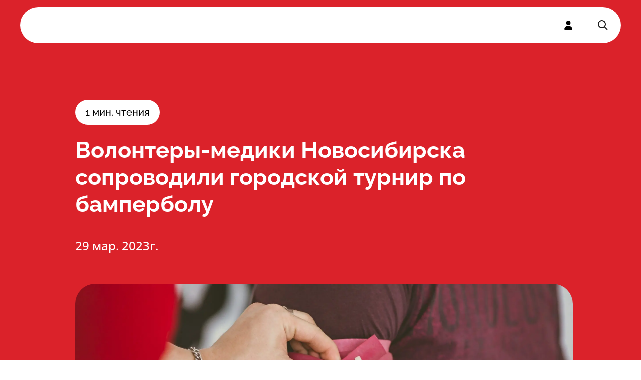

--- FILE ---
content_type: text/html; charset=utf-8
request_url: https://xn----ctbhcbtapdmikb4a2a0m.xn--p1ai/news/volontery-mediki-novosibirska-soprovodili-gorodskoj-turnir-po-bamperbolu
body_size: 7838
content:
<!DOCTYPE html><html lang="ru"><head><meta charSet="utf-8"/><meta name="viewport" content="width=device-width, initial-scale=1"/><link rel="stylesheet" href="/_next/static/css/32cd97c2fc7740db.css" data-precedence="next"/><link rel="stylesheet" href="/_next/static/css/e15db887eae8fb4f.css" data-precedence="next"/><link rel="stylesheet" href="/_next/static/css/4d107c42ff5dc5e9.css" data-precedence="next"/><link rel="stylesheet" href="/_next/static/css/b3175e0bff85e283.css" data-precedence="next"/><link rel="stylesheet" href="/_next/static/css/3e90f25e50cb2cb0.css" data-precedence="next"/><link rel="preload" as="script" fetchPriority="low" href="/_next/static/chunks/webpack-3c8440a817043cfb.js"/><script src="/_next/static/chunks/fd9d1056-b94e4fcce8c44130.js" async=""></script><script src="/_next/static/chunks/2117-29bd5909022e4c5a.js" async=""></script><script src="/_next/static/chunks/main-app-5294d1645fe5526e.js" async=""></script><script src="/_next/static/chunks/661-d774f0d6f55c7563.js" async=""></script><script src="/_next/static/chunks/7261-6bbf4c02af574078.js" async=""></script><script src="/_next/static/chunks/app/layout-8c93cc5a8102a8bb.js" async=""></script><script src="/_next/static/chunks/4609-5c5080a9ee4b51f9.js" async=""></script><script src="/_next/static/chunks/8866-d5fd2a3caeb9c541.js" async=""></script><script src="/_next/static/chunks/2063-4f9c0911c14eff06.js" async=""></script><script src="/_next/static/chunks/4435-ddf324f8790f9948.js" async=""></script><script src="/_next/static/chunks/app/news/@newsItem/(..)news/%5Bslug%5D/page-eaa2ed485a3d2586.js" async=""></script><script src="/_next/static/chunks/3423-9b798295be063394.js" async=""></script><script src="/_next/static/chunks/app/not-found-fcdb184f46e40301.js" async=""></script><script src="/_next/static/chunks/53c13509-0d703a4b31dfe1be.js" async=""></script><script src="/_next/static/chunks/2990-d2c1cb25d019efee.js" async=""></script><script src="/_next/static/chunks/4358-bee6b5a875e73981.js" async=""></script><script src="/_next/static/chunks/app/news/%5Bslug%5D/page-51baccc938df8cca.js" async=""></script><script src="/_next/static/chunks/7308-497d5f78d79b994b.js" async=""></script><script src="/_next/static/chunks/app/global-error-ae6ba8344888e0b3.js" async=""></script><title>Волонтеры-медики Новосибирска сопроводили городской турнир по бамперболу</title><meta name="description" content="Добровольцы оказывали первую помощь участникам соревнований."/><link rel="manifest" href="/manifest.webmanifest" crossorigin="use-credentials"/><meta property="og:title" content="Волонтеры-медики Новосибирска сопроводили городской турнир по бамперболу"/><meta property="og:description" content="Добровольцы оказывали первую помощь участникам соревнований."/><meta property="og:locale" content="ru_RU"/><meta property="og:image" content="https://old.xn----ctbhcbtapdmikb4a2a0m.xn--p1ai/wp-content/uploads/2023/03/aborzx2ekjo-e1680012072778.jpg"/><meta property="og:type" content="article"/><meta property="article:published_time" content="2023-03-29T10:00:32.000Z"/><meta name="twitter:card" content="summary_large_image"/><meta name="twitter:title" content="Волонтеры-медики Новосибирска сопроводили городской турнир по бамперболу"/><meta name="twitter:description" content="Добровольцы оказывали первую помощь участникам соревнований."/><meta name="twitter:image" content="https://old.xn----ctbhcbtapdmikb4a2a0m.xn--p1ai/wp-content/uploads/2023/03/aborzx2ekjo-e1680012072778.jpg"/><link rel="icon" href="/favicon.ico" type="image/x-icon" sizes="48x48"/><link rel="icon" href="/icon.png?46536026f5d0c86c" type="image/png" sizes="512x512"/><link rel="apple-touch-icon" href="/apple-icon.png?e560c64bf2e35012" type="image/png" sizes="180x180"/><script src="/_next/static/chunks/polyfills-42372ed130431b0a.js" noModule=""></script></head><body class=""><main class="main flex-grow"><section><nav><div class="Header_header__pXml_"><div class="flex justify-between bg-white md:hidden"><a class="left-0 top-0 z-[1] flex items-center rounded-full p-3" href="/"><img alt="" loading="lazy" width="112" height="40" decoding="async" data-nimg="1" class="block flex-grow md:mb-8 " style="color:transparent" src="/_next/static/media/HeaderLogo.53cd23de.svg"/></a><div class="right-0 top-0 z-10 block rounded-full bg-white p-3"><div class="hamburger-react" aria-expanded="false" role="button" style="cursor:pointer;height:48px;position:relative;transition:0.4s cubic-bezier(0, 0, 0, 1);user-select:none;width:48px;outline:none" tabindex="0"><div style="transition:0.2s cubic-bezier(0, 0, 0, 1) 0.2s;transform:none"><div style="background:currentColor;height:2px;left:12px;position:absolute;width:24px;top:16px;transition:0.2s cubic-bezier(0, 0, 0, 1) 0s;transform:none"></div></div><div style="transition:0.2s cubic-bezier(0, 0, 0, 1);opacity:1"><div style="background:currentColor;height:2px;left:12px;position:absolute;width:24px;top:23px;transition:0.2s cubic-bezier(0, 0, 0, 1)"></div></div><div style="transition:0.2s cubic-bezier(0, 0, 0, 1) 0.2s;transform:none"><div style="background:currentColor;height:2px;left:12px;position:absolute;width:24px;top:30px;transition:0.2s cubic-bezier(0, 0, 0, 1) 0s;transform:none"></div></div></div></div></div><div class="container mx-auto px-5 md:px-10 Header_headerContainer__6eR1b relative md:h-auto  md:bg-transparent"><div style="border-radius:40px;border:none;background-color:rgba(255, 255, 255, 1);box-shadow:0px 0px 0px rgba(0,0,0,0)"><div class="flex flex-row items-center"><div class="flex-grow"><div style="height:100%;opacity:0;will-change:opacity,transform;transform:none"><ul class="buttons hidden grow flex-row justify-around font-sans font-bold  md:flex "><li class="cursor-pointer py-6 font-sans transition-all duration-300 hover:text-red"><a href="/">Деятельность</a></li><li class="cursor-pointer py-6 font-sans transition-all duration-300 hover:text-red"><a href="/volunteer">Стать волонтером</a></li><li class="cursor-pointer py-6 font-sans transition-all duration-300 hover:text-red"><a href="/movement">Движение</a></li><li class="cursor-pointer py-6 font-sans transition-all duration-300 hover:text-red"><a href="/news">Новости</a></li><li class="cursor-pointer py-6 font-sans transition-all duration-300 hover:text-red"><a href="/contact">Контакты</a></li></ul></div></div><a class="z-100 hidden h-full cursor-pointer px-6 md:flex" href="#"><svg stroke="currentColor" fill="currentColor" stroke-width="0" viewBox="0 0 448 512" height="18" width="18" xmlns="http://www.w3.org/2000/svg"><path d="M224 256A128 128 0 1 0 224 0a128 128 0 1 0 0 256zm-45.7 48C79.8 304 0 383.8 0 482.3C0 498.7 13.3 512 29.7 512H418.3c16.4 0 29.7-13.3 29.7-29.7C448 383.8 368.2 304 269.7 304H178.3z"></path></svg></a><div class="z-100 hidden cursor-pointer px-6 py-6 md:block"><svg width="24" height="24" viewBox="0 0 24 24" fill="none" xmlns="http://www.w3.org/2000/svg"><path fill-rule="evenodd" clip-rule="evenodd" d="M10 18C5.58172 18 2 14.4183 2 10C2 5.58172 5.58172 2 10 2C14.4183 2 18 5.58172 18 10C18 11.8487 17.3729 13.551 16.3199 14.9056L21.7071 20.2929L20.2929 21.7071L14.9056 16.3199C13.551 17.3729 11.8487 18 10 18ZM16 10C16 13.3137 13.3137 16 10 16C6.68629 16 4 13.3137 4 10C4 6.68629 6.68629 4 10 4C13.3137 4 16 6.68629 16 10Z" fill="#1D1D1D"></path></svg></div></div></div></div></div></nav><div class="Hero_wrapper__9Jy4j" style="background:#db222a;color:white"><div class="container mx-auto px-5 md:px-10 Hero_container__asMuo"><div class="Hero_readingTime__rFwqD"><span>1<!-- --> мин. чтения</span></div><div class="Hero_title__wwJpv" style="color:white"><h1>Волонтеры-медики Новосибирска сопроводили городской турнир по бамперболу</h1></div><div class="Hero_author__xY42i"><time dateTime="2023-03-29T10:00:32Z">29 мар. 2023г.</time></div><div class="Hero_image__iIoLz"><img alt="" loading="lazy" width="2560" height="1395" decoding="async" data-nimg="1" style="color:transparent" srcSet="/_next/image?url=https%3A%2F%2Fold.xn----ctbhcbtapdmikb4a2a0m.xn--p1ai%2Fwp-content%2Fuploads%2F2023%2F03%2Faborzx2ekjo-e1680012072778.jpg&amp;w=3840&amp;q=75 1x" src="/_next/image?url=https%3A%2F%2Fold.xn----ctbhcbtapdmikb4a2a0m.xn--p1ai%2Fwp-content%2Fuploads%2F2023%2F03%2Faborzx2ekjo-e1680012072778.jpg&amp;w=3840&amp;q=75"/></div></div></div><section class="Content_wrapper__6DxHk"><div class="container mx-auto px-5 md:px-10 Content_hasImage__TlqxQ"><article class="Content_article__fJ6Lm"><p>Добровольцы оказывали первую помощь участникам соревнований.</p>
<p>Волонтеры-медики обрабатывали поврежденные участники тела и охлаждали места ушибов, а также провели со спортсменами небольшую лекцию по минимизации травматизма.</p>
<p><em>«Один из спортсменов получил сильную травму голени и поэтому мы вызвали скорую помощь. До приезда врачей команда сопровождения была с юношей, он получил всю необходимую помощь. Спортсмену, который получил ушиб колена, мы оказали помощь самостоятельно»</em>, — говорит волонтер-медик <strong>Вадим Рогозин. </strong></p>
<p>Бампербол — это вид футбола, где игроки одеты в надувные шары, в которых голова, тело и руки находятся внутри, а свободными остаются только ноги.</p>
<p>В 2019 году ВОД «Волонтеры-медики» получило лицензию на осуществление образовательной деятельности и совместно с главным внештатным специалистом Министерства здравоохранения Российской Федерации по первой помощи Л.И. Дежурным были разработаны образовательные программы для волонтеров и населения. С начала работы направления при участии 26 000 обученных волонтеров-медиков сопроводили 7 700 спортивных и массовых мероприятий и провели более 7000 мастер-классов по обучению навыкам первой помощи.</p>
<p>Всероссийское общественное движение «Волонтеры-медики» является одной из крупнейших добровольческих организаций в сфере здравоохранения в Европе. При поддержке Министерства здравоохранения РФ в России открыты 89 региональных отделений ВОД «Волонтеры-медики», объединяющих более 130 тысяч человек. Ежегодно помощь и поддержку волонтеров-медиков получают около 4 миллионов россиян.</p>
<p>&nbsp;</p>
</article></div></section><footer class="rounded-3xl bg-[#FAF9FE] pb-8 pt-12 md:pb-14 md:pt-16"><div class="container mx-auto px-5 md:px-10"><div class="flex justify-between"><div class="grid w-full auto-rows-fr grid-cols-2 gap-5 md:block md:w-auto"><div class=""><a href="/"><img alt="Footer logo" loading="lazy" width="112" height="40" decoding="async" data-nimg="1" style="color:transparent" src="/_next/static/media/FooterLogo.53cd23de.svg"/></a><p class="mt-4 text-xs md:text-base">2026<!-- --> © ВОД Волонтеры-медики</p><div class="mt-2 hidden font-opensans text-xs font-light text-[#B0B0B0] md:block"><div>ИНН 7706447322</div><div>ОГРН 1177700004415</div></div><div class="mt-3 hidden gap-2.5 md:flex"><a target="_blank" class="rounded-full bg-white p-1" href="https://t.me/volmedic"><svg stroke="currentColor" fill="currentColor" stroke-width="0" viewBox="0 0 448 512" height="16" width="16" xmlns="http://www.w3.org/2000/svg"><path d="M446.7 98.6l-67.6 318.8c-5.1 22.5-18.4 28.1-37.3 17.5l-103-75.9-49.7 47.8c-5.5 5.5-10.1 10.1-20.7 10.1l7.4-104.9 190.9-172.5c8.3-7.4-1.8-11.5-12.9-4.1L117.8 284 16.2 252.2c-22.1-6.9-22.5-22.1 4.6-32.7L418.2 66.4c18.4-6.9 34.5 4.1 28.5 32.2z"></path></svg></a><a target="_blank" class="rounded-full bg-white p-1" href="https://vk.com/volmedic"><svg stroke="currentColor" fill="currentColor" stroke-width="0" viewBox="0 0 448 512" height="16" width="16" xmlns="http://www.w3.org/2000/svg"><path d="M31.4907 63.4907C0 94.9813 0 145.671 0 247.04V264.96C0 366.329 0 417.019 31.4907 448.509C62.9813 480 113.671 480 215.04 480H232.96C334.329 480 385.019 480 416.509 448.509C448 417.019 448 366.329 448 264.96V247.04C448 145.671 448 94.9813 416.509 63.4907C385.019 32 334.329 32 232.96 32H215.04C113.671 32 62.9813 32 31.4907 63.4907ZM75.6 168.267H126.747C128.427 253.76 166.133 289.973 196 297.44V168.267H244.16V242C273.653 238.827 304.64 205.227 315.093 168.267H363.253C359.313 187.435 351.46 205.583 340.186 221.579C328.913 237.574 314.461 251.071 297.733 261.227C316.41 270.499 332.907 283.63 346.132 299.751C359.357 315.873 369.01 334.618 374.453 354.747H321.44C316.555 337.262 306.614 321.61 292.865 309.754C279.117 297.899 262.173 290.368 244.16 288.107V354.747H238.373C136.267 354.747 78.0267 284.747 75.6 168.267Z"></path></svg></a></div></div><div class="mt-0 font-opensans md:mt-20"><a href="mailto:info@volmedic.com" class="block text-xs">info@volmedic.com</a><a href="tel:+74957960306" class="mt-1 block text-base font-bold text-red md:text-xl">+7 (495) 796-03-06</a></div></div><div class="hidden flex-grow justify-end gap-0 md:flex"><div class="flex w-[180px] flex-col gap-4 text-base"><div class="font-bold">Деятельность</div><a href="https://волонтеры-медики.рф/directions/" class="">Направления</a><a href="https://волонтеры-медики.рф/actions/" class="">Акции</a></div><div class="flex w-[180px] flex-col gap-4 text-base"><div class="font-bold">Движение</div><a href="https://волонтеры-медики.рф/o-nas/" class="">О нас</a><a href="https://волонтеры-медики.рф/team/" class="">Команда</a><a href="/volunteer" class="">Стать волонтером</a></div><div class="flex w-[180px] flex-col gap-4 text-base"><div class="font-bold">Пресс-служба</div><a href="https://волонтеры-медики.рф/press-sluzhba-volonteryi-mediki/" class="">Для СМИ</a><a href="https://волонтеры-медики.рф/partnyoram/" class="">Партнерам</a></div></div></div><div class="mt-6 hidden h-[0.5px] w-full bg-black md:block"></div><div class="mt-4 hidden flex-col justify-between font-opensans text-[10px] md:flex  md:flex-row"><div class="flex gap-2 "><a href="https://old.волонтеры-медики.рф/politika-konfidentsialnosti/" class="hover:underline">Политика конфиденциальности</a><a href="https://old.волонтеры-медики.рф/soglasie-na-obrabotku-personalnyih-dannyih/" class="hover:underline">Согласие на обработку персональных данных</a></div><div>2026<!-- --> © ВОД Волонтеры-медики</div></div></div></footer></section><div class="Toastify"></div></main><div id="modal-root"></div><script src="/_next/static/chunks/webpack-3c8440a817043cfb.js" async=""></script><script>(self.__next_f=self.__next_f||[]).push([0]);self.__next_f.push([2,null])</script><script>self.__next_f.push([1,"1:HL[\"/_next/static/css/32cd97c2fc7740db.css\",\"style\"]\n2:HL[\"/_next/static/css/e15db887eae8fb4f.css\",\"style\"]\n3:HL[\"/_next/static/css/4d107c42ff5dc5e9.css\",\"style\"]\n4:HL[\"/_next/static/css/b3175e0bff85e283.css\",\"style\"]\n5:HL[\"/_next/static/css/3e90f25e50cb2cb0.css\",\"style\"]\n"])</script><script>self.__next_f.push([1,"6:I[12846,[],\"\"]\n9:I[4707,[],\"\"]\nb:I[36423,[],\"\"]\nc:I[74903,[\"661\",\"static/chunks/661-d774f0d6f55c7563.js\",\"7261\",\"static/chunks/7261-6bbf4c02af574078.js\",\"3185\",\"static/chunks/app/layout-8c93cc5a8102a8bb.js\"],\"default\"]\nd:I[65878,[\"4609\",\"static/chunks/4609-5c5080a9ee4b51f9.js\",\"8866\",\"static/chunks/8866-d5fd2a3caeb9c541.js\",\"2063\",\"static/chunks/2063-4f9c0911c14eff06.js\",\"4435\",\"static/chunks/4435-ddf324f8790f9948.js\",\"6269\",\"static/chunks/app/news/@newsItem/(..)news/%5Bslug%5D/page-eaa2ed485a3d2586.js\"],\"Image\"]\ne:I[68107,[\"4609\",\"static/chunks/4609-5c5080a9ee4b51f9.js\",\"3423\",\"static/chunks/3423-9b798295be063394.js\",\"9160\",\"static/chunks/app/not-found-fcdb184f46e40301.js\"],\"default\"]\nf:I[72972,[\"7240\",\"static/chunks/53c13509-0d703a4b31dfe1be.js\",\"4609\",\"static/chunks/4609-5c5080a9ee4b51f9.js\",\"3423\",\"static/chunks/3423-9b798295be063394.js\",\"8866\",\"static/chunks/8866-d5fd2a3caeb9c541.js\",\"661\",\"static/chunks/661-d774f0d6f55c7563.js\",\"2990\",\"static/chunks/2990-d2c1cb25d019efee.js\",\"2063\",\"static/chunks/2063-4f9c0911c14eff06.js\",\"4435\",\"static/chunks/4435-ddf324f8790f9948.js\",\"4358\",\"static/chunks/4358-bee6b5a875e73981.js\",\"1329\",\"static/chunks/app/news/%5Bslug%5D/page-51baccc938df8cca.js\"],\"\"]\n11:I[57063,[\"7308\",\"static/chunks/7308-497d5f78d79b994b.js\",\"6470\",\"static/chunks/app/global-error-ae6ba8344888e0b3.js\"],\"default\"]\na:[\"slug\",\"volontery-mediki-novosibirska-soprovodili-gorodskoj-turnir-po-bamperbolu\",\"d\"]\n12:[]\n"])</script><script>self.__next_f.push([1,"0:[\"$\",\"$L6\",null,{\"buildId\":\"FvGz1UWWJyOG37t9_qxLi\",\"assetPrefix\":\"\",\"urlParts\":[\"\",\"news\",\"volontery-mediki-novosibirska-soprovodili-gorodskoj-turnir-po-bamperbolu\"],\"initialTree\":[\"\",{\"children\":[\"news\",{\"children\":[[\"slug\",\"volontery-mediki-novosibirska-soprovodili-gorodskoj-turnir-po-bamperbolu\",\"d\"],{\"children\":[\"__PAGE__\",{}]}],\"newsItem\":[\"__DEFAULT__\",{}]}]},\"$undefined\",\"$undefined\",true],\"initialSeedData\":[\"\",{\"children\":[\"news\",{\"children\":[[\"slug\",\"volontery-mediki-novosibirska-soprovodili-gorodskoj-turnir-po-bamperbolu\",\"d\"],{\"children\":[\"__PAGE__\",{},[[\"$L7\",\"$L8\",[[\"$\",\"link\",\"0\",{\"rel\":\"stylesheet\",\"href\":\"/_next/static/css/b3175e0bff85e283.css\",\"precedence\":\"next\",\"crossOrigin\":\"$undefined\"}],[\"$\",\"link\",\"1\",{\"rel\":\"stylesheet\",\"href\":\"/_next/static/css/3e90f25e50cb2cb0.css\",\"precedence\":\"next\",\"crossOrigin\":\"$undefined\"}]]],null],null]},[null,[\"$\",\"$L9\",null,{\"parallelRouterKey\":\"children\",\"segmentPath\":[\"children\",\"news\",\"children\",\"$a\",\"children\"],\"error\":\"$undefined\",\"errorStyles\":\"$undefined\",\"errorScripts\":\"$undefined\",\"template\":[\"$\",\"$Lb\",null,{}],\"templateStyles\":\"$undefined\",\"templateScripts\":\"$undefined\",\"notFound\":\"$undefined\",\"notFoundStyles\":\"$undefined\"}]],null],\"newsItem\":[\"__DEFAULT__\",{},[[\"$undefined\",null,null],null],null]},[[null,[[\"$\",\"$L9\",null,{\"parallelRouterKey\":\"children\",\"segmentPath\":[\"children\",\"news\",\"children\"],\"error\":\"$undefined\",\"errorStyles\":\"$undefined\",\"errorScripts\":\"$undefined\",\"template\":[\"$\",\"$Lb\",null,{}],\"templateStyles\":\"$undefined\",\"templateScripts\":\"$undefined\",\"notFound\":\"$undefined\",\"notFoundStyles\":\"$undefined\"}],[\"$\",\"$L9\",null,{\"parallelRouterKey\":\"newsItem\",\"segmentPath\":[\"children\",\"news\",\"newsItem\"],\"error\":\"$undefined\",\"errorStyles\":\"$undefined\",\"errorScripts\":\"$undefined\",\"template\":[\"$\",\"$Lb\",null,{}],\"templateStyles\":\"$undefined\",\"templateScripts\":\"$undefined\",\"notFound\":\"$undefined\",\"notFoundStyles\":\"$undefined\"}]]],null],null]},[[[[\"$\",\"link\",\"0\",{\"rel\":\"stylesheet\",\"href\":\"/_next/static/css/32cd97c2fc7740db.css\",\"precedence\":\"next\",\"crossOrigin\":\"$undefined\"}],[\"$\",\"link\",\"1\",{\"rel\":\"stylesheet\",\"href\":\"/_next/static/css/e15db887eae8fb4f.css\",\"precedence\":\"next\",\"crossOrigin\":\"$undefined\"}],[\"$\",\"link\",\"2\",{\"rel\":\"stylesheet\",\"href\":\"/_next/static/css/4d107c42ff5dc5e9.css\",\"precedence\":\"next\",\"crossOrigin\":\"$undefined\"}]],[\"$\",\"html\",null,{\"lang\":\"ru\",\"children\":[\"$\",\"body\",null,{\"className\":\"\",\"children\":[[\"$\",\"main\",null,{\"className\":\"main flex-grow\",\"children\":[\"$\",\"$Lc\",null,{\"children\":[\"$\",\"$L9\",null,{\"parallelRouterKey\":\"children\",\"segmentPath\":[\"children\"],\"error\":\"$undefined\",\"errorStyles\":\"$undefined\",\"errorScripts\":\"$undefined\",\"template\":[\"$\",\"$Lb\",null,{}],\"templateStyles\":\"$undefined\",\"templateScripts\":\"$undefined\",\"notFound\":[\"$\",\"div\",null,{\"className\":\"flex min-h-screen flex-col items-center justify-center px-10\",\"children\":[[\"$\",\"$Ld\",null,{\"src\":{\"src\":\"/_next/static/media/HeaderLogo.53cd23de.svg\",\"height\":40,\"width\":112,\"blurWidth\":0,\"blurHeight\":0},\"alt\":\"\",\"className\":\"flex-grow md:mb-8\"}],[\"$\",\"$Le\",null,{}],[\"$\",\"h2\",null,{\"className\":\"not-found_errorText__fwQTL\",\"children\":\"Страница не найдена\"}],[\"$\",\"$Lf\",null,{\"href\":\"/\",\"className\":\"not-found_returnToMain__09SpM flex-grow\",\"children\":\"вернуться на главную\"}]]}],\"notFoundStyles\":[[\"$\",\"link\",\"0\",{\"rel\":\"stylesheet\",\"href\":\"/_next/static/css/9c58b13f8839b9a7.css\",\"precedence\":\"next\",\"crossOrigin\":\"$undefined\"}]]}]}]}],[\"$\",\"div\",null,{\"id\":\"modal-root\"}]]}]}]],null],null],\"couldBeIntercepted\":true,\"initialHead\":[null,\"$L10\"],\"globalErrorComponent\":\"$11\",\"missingSlots\":\"$W12\"}]\n"])</script><script>self.__next_f.push([1,"13:I[79203,[\"7240\",\"static/chunks/53c13509-0d703a4b31dfe1be.js\",\"4609\",\"static/chunks/4609-5c5080a9ee4b51f9.js\",\"3423\",\"static/chunks/3423-9b798295be063394.js\",\"8866\",\"static/chunks/8866-d5fd2a3caeb9c541.js\",\"661\",\"static/chunks/661-d774f0d6f55c7563.js\",\"2990\",\"static/chunks/2990-d2c1cb25d019efee.js\",\"2063\",\"static/chunks/2063-4f9c0911c14eff06.js\",\"4435\",\"static/chunks/4435-ddf324f8790f9948.js\",\"4358\",\"static/chunks/4358-bee6b5a875e73981.js\",\"1329\",\"static/chunks/app/news/%5Bslug%5D/page-51baccc938df8cca.js\"],\"Header\"]\n14:Tb60,"])</script><script>self.__next_f.push([1,"\u003cp\u003eДобровольцы оказывали первую помощь участникам соревнований.\u003c/p\u003e\n\u003cp\u003eВолонтеры-медики обрабатывали поврежденные участники тела и охлаждали места ушибов, а также провели со спортсменами небольшую лекцию по минимизации травматизма.\u003c/p\u003e\n\u003cp\u003e\u003cem\u003e«Один из спортсменов получил сильную травму голени и поэтому мы вызвали скорую помощь. До приезда врачей команда сопровождения была с юношей, он получил всю необходимую помощь. Спортсмену, который получил ушиб колена, мы оказали помощь самостоятельно»\u003c/em\u003e, — говорит волонтер-медик \u003cstrong\u003eВадим Рогозин. \u003c/strong\u003e\u003c/p\u003e\n\u003cp\u003eБампербол — это вид футбола, где игроки одеты в надувные шары, в которых голова, тело и руки находятся внутри, а свободными остаются только ноги.\u003c/p\u003e\n\u003cp\u003eВ 2019 году ВОД «Волонтеры-медики» получило лицензию на осуществление образовательной деятельности и совместно с главным внештатным специалистом Министерства здравоохранения Российской Федерации по первой помощи Л.И. Дежурным были разработаны образовательные программы для волонтеров и населения. С начала работы направления при участии 26 000 обученных волонтеров-медиков сопроводили 7 700 спортивных и массовых мероприятий и провели более 7000 мастер-классов по обучению навыкам первой помощи.\u003c/p\u003e\n\u003cp\u003eВсероссийское общественное движение «Волонтеры-медики» является одной из крупнейших добровольческих организаций в сфере здравоохранения в Европе. При поддержке Министерства здравоохранения РФ в России открыты 89 региональных отделений ВОД «Волонтеры-медики», объединяющих более 130 тысяч человек. Ежегодно помощь и поддержку волонтеров-медиков получают около 4 миллионов россиян.\u003c/p\u003e\n\u003cp\u003e\u0026nbsp;\u003c/p\u003e\n"])</script><script>self.__next_f.push([1,"8:[\"$\",\"section\",null,{\"children\":[[\"$\",\"$L13\",null,{}],[\"$\",\"div\",null,{\"className\":\"Hero_wrapper__9Jy4j\",\"style\":{\"background\":\"#db222a\",\"color\":\"white\"},\"children\":[\"$\",\"div\",null,{\"className\":\"container mx-auto px-5 md:px-10 Hero_container__asMuo\",\"children\":[[\"$\",\"div\",null,{\"className\":\"Hero_readingTime__rFwqD\",\"children\":[\"$\",\"span\",null,{\"children\":[1,\" мин. чтения\"]}]}],[\"$\",\"div\",null,{\"className\":\"Hero_title__wwJpv\",\"style\":{\"color\":\"white\"},\"children\":[\"$\",\"h1\",null,{\"children\":\"Волонтеры-медики Новосибирска сопроводили городской турнир по бамперболу\"}]}],[\"$\",\"div\",null,{\"className\":\"Hero_author__xY42i\",\"children\":[false,[\"$\",\"time\",null,{\"dateTime\":\"2023-03-29T10:00:32Z\",\"children\":\"29 мар. 2023г.\"}]]}],[\"$\",\"div\",null,{\"className\":\"Hero_image__iIoLz\",\"children\":[\"$\",\"$Ld\",null,{\"src\":{\"src\":\"https://old.xn----ctbhcbtapdmikb4a2a0m.xn--p1ai/wp-content/uploads/2023/03/aborzx2ekjo-e1680012072778.jpg\",\"width\":2560,\"height\":1395},\"alt\":\"\"}]}]]}]}],[\"$\",\"section\",null,{\"className\":\"Content_wrapper__6DxHk\",\"children\":[\"$\",\"div\",null,{\"className\":\"container mx-auto px-5 md:px-10 Content_hasImage__TlqxQ\",\"children\":[\"$\",\"article\",null,{\"className\":\"Content_article__fJ6Lm\",\"dangerouslySetInnerHTML\":{\"__html\":\"$14\"}}]}]}],false,\"$L15\"]}]\n"])</script><script>self.__next_f.push([1,"10:[[\"$\",\"meta\",\"0\",{\"name\":\"viewport\",\"content\":\"width=device-width, initial-scale=1\"}],[\"$\",\"meta\",\"1\",{\"charSet\":\"utf-8\"}],[\"$\",\"title\",\"2\",{\"children\":\"Волонтеры-медики Новосибирска сопроводили городской турнир по бамперболу\"}],[\"$\",\"meta\",\"3\",{\"name\":\"description\",\"content\":\"Добровольцы оказывали первую помощь участникам соревнований.\"}],[\"$\",\"link\",\"4\",{\"rel\":\"manifest\",\"href\":\"/manifest.webmanifest\",\"crossOrigin\":\"use-credentials\"}],[\"$\",\"meta\",\"5\",{\"property\":\"og:title\",\"content\":\"Волонтеры-медики Новосибирска сопроводили городской турнир по бамперболу\"}],[\"$\",\"meta\",\"6\",{\"property\":\"og:description\",\"content\":\"Добровольцы оказывали первую помощь участникам соревнований.\"}],[\"$\",\"meta\",\"7\",{\"property\":\"og:locale\",\"content\":\"ru_RU\"}],[\"$\",\"meta\",\"8\",{\"property\":\"og:image\",\"content\":\"https://old.xn----ctbhcbtapdmikb4a2a0m.xn--p1ai/wp-content/uploads/2023/03/aborzx2ekjo-e1680012072778.jpg\"}],[\"$\",\"meta\",\"9\",{\"property\":\"og:type\",\"content\":\"article\"}],[\"$\",\"meta\",\"10\",{\"property\":\"article:published_time\",\"content\":\"2023-03-29T10:00:32.000Z\"}],[\"$\",\"meta\",\"11\",{\"name\":\"twitter:card\",\"content\":\"summary_large_image\"}],[\"$\",\"meta\",\"12\",{\"name\":\"twitter:title\",\"content\":\"Волонтеры-медики Новосибирска сопроводили городской турнир по бамперболу\"}],[\"$\",\"meta\",\"13\",{\"name\":\"twitter:description\",\"content\":\"Добровольцы оказывали первую помощь участникам соревнований.\"}],[\"$\",\"meta\",\"14\",{\"name\":\"twitter:image\",\"content\":\"https://old.xn----ctbhcbtapdmikb4a2a0m.xn--p1ai/wp-content/uploads/2023/03/aborzx2ekjo-e1680012072778.jpg\"}],[\"$\",\"link\",\"15\",{\"rel\":\"icon\",\"href\":\"/favicon.ico\",\"type\":\"image/x-icon\",\"sizes\":\"48x48\"}],[\"$\",\"link\",\"16\",{\"rel\":\"icon\",\"href\":\"/icon.png?46536026f5d0c86c\",\"type\":\"image/png\",\"sizes\":\"512x512\"}],[\"$\",\"link\",\"17\",{\"rel\":\"apple-touch-icon\",\"href\":\"/apple-icon.png?e560c64bf2e35012\",\"type\":\"image/png\",\"sizes\":\"180x180\"}]]\n"])</script><script>self.__next_f.push([1,"7:null\n"])</script><script>self.__next_f.push([1,"15:[\"$\",\"footer\",null,{\"className\":\"rounded-3xl bg-[#FAF9FE] pb-8 pt-12 md:pb-14 md:pt-16\",\"children\":[\"$\",\"div\",null,{\"className\":\"container mx-auto px-5 md:px-10\",\"children\":[[\"$\",\"div\",null,{\"className\":\"flex justify-between\",\"children\":[[\"$\",\"div\",null,{\"className\":\"grid w-full auto-rows-fr grid-cols-2 gap-5 md:block md:w-auto\",\"children\":[[\"$\",\"div\",null,{\"className\":\"\",\"children\":[[\"$\",\"$Lf\",null,{\"href\":\"/\",\"children\":[\"$\",\"$Ld\",null,{\"src\":{\"src\":\"/_next/static/media/FooterLogo.53cd23de.svg\",\"height\":40,\"width\":112,\"blurWidth\":0,\"blurHeight\":0},\"alt\":\"Footer logo\"}]}],[\"$\",\"p\",null,{\"className\":\"mt-4 text-xs md:text-base\",\"children\":[2026,\" © ВОД Волонтеры-медики\"]}],[\"$\",\"div\",null,{\"className\":\"mt-2 hidden font-opensans text-xs font-light text-[#B0B0B0] md:block\",\"children\":[[\"$\",\"div\",null,{\"children\":\"ИНН 7706447322\"}],[\"$\",\"div\",null,{\"children\":\"ОГРН 1177700004415\"}]]}],[\"$\",\"div\",null,{\"className\":\"mt-3 hidden gap-2.5 md:flex\",\"children\":[[\"$\",\"$Lf\",null,{\"href\":\"https://t.me/volmedic\",\"target\":\"_blank\",\"className\":\"rounded-full bg-white p-1\",\"children\":[\"$\",\"svg\",null,{\"stroke\":\"currentColor\",\"fill\":\"currentColor\",\"strokeWidth\":\"0\",\"viewBox\":\"0 0 448 512\",\"children\":[\"$undefined\",[[\"$\",\"path\",\"0\",{\"d\":\"M446.7 98.6l-67.6 318.8c-5.1 22.5-18.4 28.1-37.3 17.5l-103-75.9-49.7 47.8c-5.5 5.5-10.1 10.1-20.7 10.1l7.4-104.9 190.9-172.5c8.3-7.4-1.8-11.5-12.9-4.1L117.8 284 16.2 252.2c-22.1-6.9-22.5-22.1 4.6-32.7L418.2 66.4c18.4-6.9 34.5 4.1 28.5 32.2z\",\"children\":[]}]]],\"className\":\"$undefined\",\"style\":{\"color\":\"$undefined\"},\"height\":16,\"width\":16,\"xmlns\":\"http://www.w3.org/2000/svg\"}]}],[\"$\",\"$Lf\",null,{\"href\":\"https://vk.com/volmedic\",\"target\":\"_blank\",\"className\":\"rounded-full bg-white p-1\",\"children\":[\"$\",\"svg\",null,{\"stroke\":\"currentColor\",\"fill\":\"currentColor\",\"strokeWidth\":\"0\",\"viewBox\":\"0 0 448 512\",\"children\":[\"$undefined\",[[\"$\",\"path\",\"0\",{\"d\":\"M31.4907 63.4907C0 94.9813 0 145.671 0 247.04V264.96C0 366.329 0 417.019 31.4907 448.509C62.9813 480 113.671 480 215.04 480H232.96C334.329 480 385.019 480 416.509 448.509C448 417.019 448 366.329 448 264.96V247.04C448 145.671 448 94.9813 416.509 63.4907C385.019 32 334.329 32 232.96 32H215.04C113.671 32 62.9813 32 31.4907 63.4907ZM75.6 168.267H126.747C128.427 253.76 166.133 289.973 196 297.44V168.267H244.16V242C273.653 238.827 304.64 205.227 315.093 168.267H363.253C359.313 187.435 351.46 205.583 340.186 221.579C328.913 237.574 314.461 251.071 297.733 261.227C316.41 270.499 332.907 283.63 346.132 299.751C359.357 315.873 369.01 334.618 374.453 354.747H321.44C316.555 337.262 306.614 321.61 292.865 309.754C279.117 297.899 262.173 290.368 244.16 288.107V354.747H238.373C136.267 354.747 78.0267 284.747 75.6 168.267Z\",\"children\":[]}]]],\"className\":\"$undefined\",\"style\":{\"color\":\"$undefined\"},\"height\":16,\"width\":16,\"xmlns\":\"http://www.w3.org/2000/svg\"}]}]]}]]}],[\"$\",\"div\",null,{\"className\":\"mt-0 font-opensans md:mt-20\",\"children\":[[\"$\",\"a\",null,{\"href\":\"mailto:info@volmedic.com\",\"className\":\"block text-xs\",\"children\":\"info@volmedic.com\"}],[\"$\",\"a\",null,{\"href\":\"tel:+74957960306\",\"className\":\"mt-1 block text-base font-bold text-red md:text-xl\",\"children\":\"+7 (495) 796-03-06\"}]]}]]}],[\"$\",\"div\",null,{\"className\":\"hidden flex-grow justify-end gap-0 md:flex\",\"children\":[[\"$\",\"div\",\"Деятельность\",{\"className\":\"flex w-[180px] flex-col gap-4 text-base\",\"children\":[[\"$\",\"div\",null,{\"className\":\"font-bold\",\"children\":\"Деятельность\"}],[[\"$\",\"a\",\"Направления\",{\"href\":\"https://волонтеры-медики.рф/directions/\",\"target\":\"$undefined\",\"className\":\"\",\"children\":\"Направления\"}],[\"$\",\"a\",\"Акции\",{\"href\":\"https://волонтеры-медики.рф/actions/\",\"target\":\"$undefined\",\"className\":\"\",\"children\":\"Акции\"}]]]}],[\"$\",\"div\",\"Движение\",{\"className\":\"flex w-[180px] flex-col gap-4 text-base\",\"children\":[[\"$\",\"div\",null,{\"className\":\"font-bold\",\"children\":\"Движение\"}],[[\"$\",\"a\",\"О нас\",{\"href\":\"https://волонтеры-медики.рф/o-nas/\",\"target\":\"$undefined\",\"className\":\"\",\"children\":\"О нас\"}],[\"$\",\"a\",\"Команда\",{\"href\":\"https://волонтеры-медики.рф/team/\",\"target\":\"$undefined\",\"className\":\"\",\"children\":\"Команда\"}],[\"$\",\"a\",\"Стать волонтером\",{\"href\":\"/volunteer\",\"target\":\"$undefined\",\"className\":\"\",\"children\":\"Стать волонтером\"}]]]}],[\"$\",\"div\",\"Пресс-служба\",{\"className\":\"flex w-[180px] flex-col gap-4 text-base\",\"children\":[[\"$\",\"div\",null,{\"className\":\"font-bold\",\"children\":\"Пресс-служба\"}],[[\"$\",\"a\",\"Для СМИ\",{\"href\":\"https://волонтеры-медики.рф/press-sluzhba-volonteryi-mediki/\",\"target\":\"$undefined\",\"className\":\"\",\"children\":\"Для СМИ\"}],[\"$\",\"a\",\"Партнерам\",{\"href\":\"https://волонтеры-медики.рф/partnyoram/\",\"target\":\"$undefined\",\"className\":\"\",\"children\":\"Партнерам\"}]]]}]]}]]}],[\"$\",\"div\",null,{\"className\":\"mt-6 hidden h-[0.5px] w-full bg-black md:block\"}],[\"$\",\"div\",null,{\"className\":\"mt-4 hidden flex-col justify-between font-opensans text-[10px] md:flex  md:flex-row\",\"children\":[[\"$\",\"div\",null,{\"className\":\"flex gap-2 \",\"children\":[[\"$\",\"a\",null,{\"href\":\"https://old.волонтеры-медики.рф/politika-konfidentsialnosti/\",\"className\":\"hover:underline\",\"children\":\"Политика конфиденциальности\"}],[\"$\",\"a\",null,{\"href\":\"https://old.волонтеры-медики.рф/soglasie-na-obrabotku-personalnyih-dannyih/\",\"className\":\"hover:underline\",\"children\":\"Согласие на обработку персональных данных\"}]]}],[\"$\",\"div\",null,{\"children\":[2026,\" © ВОД Волонтеры-медики\"]}]]}]]}]}]\n"])</script></body></html>

--- FILE ---
content_type: text/css; charset=UTF-8
request_url: https://xn----ctbhcbtapdmikb4a2a0m.xn--p1ai/_next/static/css/e15db887eae8fb4f.css
body_size: 8333
content:
*,:after,:before{--tw-border-spacing-x:0;--tw-border-spacing-y:0;--tw-translate-x:0;--tw-translate-y:0;--tw-rotate:0;--tw-skew-x:0;--tw-skew-y:0;--tw-scale-x:1;--tw-scale-y:1;--tw-pan-x: ;--tw-pan-y: ;--tw-pinch-zoom: ;--tw-scroll-snap-strictness:proximity;--tw-gradient-from-position: ;--tw-gradient-via-position: ;--tw-gradient-to-position: ;--tw-ordinal: ;--tw-slashed-zero: ;--tw-numeric-figure: ;--tw-numeric-spacing: ;--tw-numeric-fraction: ;--tw-ring-inset: ;--tw-ring-offset-width:0px;--tw-ring-offset-color:#fff;--tw-ring-color:rgba(59,130,246,.5);--tw-ring-offset-shadow:0 0 transparent;--tw-ring-shadow:0 0 transparent;--tw-shadow:0 0 transparent;--tw-shadow-colored:0 0 transparent;--tw-blur: ;--tw-brightness: ;--tw-contrast: ;--tw-grayscale: ;--tw-hue-rotate: ;--tw-invert: ;--tw-saturate: ;--tw-sepia: ;--tw-drop-shadow: ;--tw-backdrop-blur: ;--tw-backdrop-brightness: ;--tw-backdrop-contrast: ;--tw-backdrop-grayscale: ;--tw-backdrop-hue-rotate: ;--tw-backdrop-invert: ;--tw-backdrop-opacity: ;--tw-backdrop-saturate: ;--tw-backdrop-sepia: ;--tw-contain-size: ;--tw-contain-layout: ;--tw-contain-paint: ;--tw-contain-style: }::backdrop{--tw-border-spacing-x:0;--tw-border-spacing-y:0;--tw-translate-x:0;--tw-translate-y:0;--tw-rotate:0;--tw-skew-x:0;--tw-skew-y:0;--tw-scale-x:1;--tw-scale-y:1;--tw-pan-x: ;--tw-pan-y: ;--tw-pinch-zoom: ;--tw-scroll-snap-strictness:proximity;--tw-gradient-from-position: ;--tw-gradient-via-position: ;--tw-gradient-to-position: ;--tw-ordinal: ;--tw-slashed-zero: ;--tw-numeric-figure: ;--tw-numeric-spacing: ;--tw-numeric-fraction: ;--tw-ring-inset: ;--tw-ring-offset-width:0px;--tw-ring-offset-color:#fff;--tw-ring-color:rgba(59,130,246,.5);--tw-ring-offset-shadow:0 0 transparent;--tw-ring-shadow:0 0 transparent;--tw-shadow:0 0 transparent;--tw-shadow-colored:0 0 transparent;--tw-blur: ;--tw-brightness: ;--tw-contrast: ;--tw-grayscale: ;--tw-hue-rotate: ;--tw-invert: ;--tw-saturate: ;--tw-sepia: ;--tw-drop-shadow: ;--tw-backdrop-blur: ;--tw-backdrop-brightness: ;--tw-backdrop-contrast: ;--tw-backdrop-grayscale: ;--tw-backdrop-hue-rotate: ;--tw-backdrop-invert: ;--tw-backdrop-opacity: ;--tw-backdrop-saturate: ;--tw-backdrop-sepia: ;--tw-contain-size: ;--tw-contain-layout: ;--tw-contain-paint: ;--tw-contain-style: }/*
! tailwindcss v3.4.12 | MIT License | https://tailwindcss.com
*/*,:after,:before{box-sizing:border-box;border:0 solid #e5e7eb}:after,:before{--tw-content:""}:host,html{line-height:1.5;-webkit-text-size-adjust:100%;-moz-tab-size:4;-o-tab-size:4;tab-size:4;font-family:Raleway,ui-sans-serif,system-ui,-apple-system,Segoe UI,Roboto,Ubuntu,Cantarell,Noto Sans,sans-serif,Apple Color Emoji,Segoe UI Emoji,Segoe UI Symbol,Noto Color Emoji;font-feature-settings:normal;font-variation-settings:normal;-webkit-tap-highlight-color:transparent}body{margin:0;line-height:inherit}hr{height:0;color:inherit;border-top-width:1px}abbr:where([title]){text-decoration:underline;-webkit-text-decoration:underline dotted;text-decoration:underline dotted}h1,h2,h3,h4,h5,h6{font-size:inherit;font-weight:inherit}a{color:inherit;text-decoration:inherit}b,strong{font-weight:bolder}code,kbd,pre,samp{font-family:ui-monospace,SFMono-Regular,Menlo,Monaco,Consolas,Liberation Mono,Courier New,monospace;font-feature-settings:normal;font-variation-settings:normal;font-size:1em}small{font-size:80%}sub,sup{font-size:75%;line-height:0;position:relative;vertical-align:baseline}sub{bottom:-.25em}sup{top:-.5em}table{text-indent:0;border-color:inherit;border-collapse:collapse}button,input,optgroup,select,textarea{font-family:inherit;font-feature-settings:inherit;font-variation-settings:inherit;font-size:100%;font-weight:inherit;line-height:inherit;letter-spacing:inherit;color:inherit;margin:0;padding:0}button,select{text-transform:none}button,input:where([type=button]),input:where([type=reset]),input:where([type=submit]){-webkit-appearance:button;background-color:transparent;background-image:none}:-moz-focusring{outline:auto}:-moz-ui-invalid{box-shadow:none}progress{vertical-align:baseline}::-webkit-inner-spin-button,::-webkit-outer-spin-button{height:auto}[type=search]{-webkit-appearance:textfield;outline-offset:-2px}::-webkit-search-decoration{-webkit-appearance:none}::-webkit-file-upload-button{-webkit-appearance:button;font:inherit}summary{display:list-item}blockquote,dd,dl,figure,h1,h2,h3,h4,h5,h6,hr,p,pre{margin:0}fieldset{margin:0}fieldset,legend{padding:0}menu,ol,ul{list-style:none;margin:0;padding:0}dialog{padding:0}textarea{resize:vertical}input::-moz-placeholder,textarea::-moz-placeholder{opacity:1;color:#9ca3af}input::placeholder,textarea::placeholder{opacity:1;color:#9ca3af}[role=button],button{cursor:pointer}:disabled{cursor:default}audio,canvas,embed,iframe,img,object,svg,video{display:block;vertical-align:middle}img,video{max-width:100%;height:auto}[hidden]{display:none}.\!container{width:100%!important}.container{width:100%}@media (min-width:640px){.\!container{max-width:640px!important}.container{max-width:640px}}@media (min-width:768px){.\!container{max-width:768px!important}.container{max-width:768px}}@media (min-width:1024px){.\!container{max-width:1024px!important}.container{max-width:1024px}}@media (min-width:1280px){.\!container{max-width:1280px!important}.container{max-width:1280px}}@media (min-width:1536px){.\!container{max-width:1536px!important}.container{max-width:1536px}}.pointer-events-none{pointer-events:none}.pointer-events-auto{pointer-events:auto}.visible{visibility:visible}.static{position:static}.fixed{position:fixed}.absolute{position:absolute}.relative{position:relative}.sticky{position:sticky}.-bottom-1\/4{bottom:-25%}.-bottom-10{bottom:-2.5rem}.-bottom-\[911px\]{bottom:-911px}.-left-\[44px\]{left:-44px}.-right-1\/2{right:-50%}.-right-\[50px\]{right:-50px}.-top-\[50\%\]{top:-50%}.bottom-0{bottom:0}.bottom-\[12px\]{bottom:12px}.bottom-\[150px\]{bottom:150px}.left-0{left:0}.left-2{left:.5rem}.left-\[110px\]{left:110px}.left-\[37px\]{left:37px}.right-0{right:0}.right-1{right:.25rem}.right-5{right:1.25rem}.right-\[103px\]{right:103px}.top-0{top:0}.top-1{top:.25rem}.top-32{top:8rem}.top-\[159px\]{top:159px}.top-\[37px\]{top:37px}.top-\[44px\]{top:44px}.top-full{top:100%}.-z-10{z-index:-10}.z-0{z-index:0}.z-10{z-index:10}.z-50{z-index:50}.z-\[-1\]{z-index:-1}.z-\[1\]{z-index:1}.z-\[2\]{z-index:2}.col-span-1{grid-column:span 1/span 1}.col-span-2{grid-column:span 2/span 2}.col-span-3{grid-column:span 3/span 3}.col-start-2{grid-column-start:2}.col-end-2{grid-column-end:2}.row-start-1{grid-row-start:1}.row-end-1{grid-row-end:1}.-mx-1{margin-left:-.25rem;margin-right:-.25rem}.mx-auto{margin-left:auto;margin-right:auto}.my-1{margin-top:.25rem;margin-bottom:.25rem}.my-3{margin-top:.75rem;margin-bottom:.75rem}.my-4{margin-top:1rem;margin-bottom:1rem}.my-\[50px\]{margin-top:50px;margin-bottom:50px}.-mt-3{margin-top:-.75rem}.mb-1{margin-bottom:.25rem}.mb-10{margin-bottom:2.5rem}.mb-2{margin-bottom:.5rem}.mb-3{margin-bottom:.75rem}.mb-4{margin-bottom:1rem}.mb-6{margin-bottom:1.5rem}.mb-8{margin-bottom:2rem}.mb-9{margin-bottom:2.25rem}.mb-\[-10px\]{margin-bottom:-10px}.mb-\[13px\]{margin-bottom:13px}.mb-\[3px\]{margin-bottom:3px}.ml-0{margin-left:0}.ml-5{margin-left:1.25rem}.mr-1{margin-right:.25rem}.mr-2{margin-right:.5rem}.mt-0{margin-top:0}.mt-1{margin-top:.25rem}.mt-10{margin-top:2.5rem}.mt-12{margin-top:3rem}.mt-2{margin-top:.5rem}.mt-2\.5{margin-top:.625rem}.mt-3{margin-top:.75rem}.mt-3\.5{margin-top:.875rem}.mt-4{margin-top:1rem}.mt-5{margin-top:1.25rem}.mt-6{margin-top:1.5rem}.mt-8{margin-top:2rem}.mt-\[10px\]{margin-top:10px}.mt-\[12px\]{margin-top:12px}.mt-\[13px\]{margin-top:13px}.mt-\[15px\]{margin-top:15px}.mt-\[16px\]{margin-top:16px}.line-clamp-2{-webkit-line-clamp:2}.line-clamp-2,.line-clamp-6{overflow:hidden;display:-webkit-box;-webkit-box-orient:vertical}.line-clamp-6{-webkit-line-clamp:6}.line-clamp-none{overflow:visible;display:block;-webkit-box-orient:horizontal;-webkit-line-clamp:none}.block{display:block}.inline{display:inline}.flex{display:flex}.inline-flex{display:inline-flex}.grid{display:grid}.\!hidden{display:none!important}.hidden{display:none}.aspect-square{aspect-ratio:1/1}.aspect-video{aspect-ratio:16/9}.size-\[106px\]{width:106px;height:106px}.size-\[40px\]{width:40px;height:40px}.size-\[50px\]{width:50px;height:50px}.size-\[60px\]{width:60px;height:60px}.size-\[80px\]{width:80px;height:80px}.\!h-full{height:100%!important}.h-1\.5{height:.375rem}.h-12{height:3rem}.h-3\.5{height:.875rem}.h-4{height:1rem}.h-9{height:2.25rem}.h-\[0\.5px\]{height:.5px}.h-\[106px\]{height:106px}.h-\[1120px\]{height:1120px}.h-\[180px\]{height:180px}.h-\[210px\]{height:210px}.h-\[230px\]{height:230px}.h-\[325px\]{height:325px}.h-\[400px\]{height:400px}.h-\[451px\]{height:451px}.h-\[48px\]{height:48px}.h-\[50px\]{height:50px}.h-\[593px\]{height:593px}.h-\[6px\]{height:6px}.h-\[731px\]{height:731px}.h-\[90px\]{height:90px}.h-\[var\(--radix-select-trigger-height\)\]{height:var(--radix-select-trigger-height)}.h-full{height:100%}.h-min{height:-moz-min-content;height:min-content}.h-px{height:1px}.h-screen{height:100vh}.max-h-\[--radix-select-content-available-height\]{max-height:var(--radix-select-content-available-height)}.max-h-\[100px\]{max-height:100px}.max-h-\[70px\]{max-height:70px}.max-h-full{max-height:100%}.min-h-0{min-height:0}.min-h-\[150px\]{min-height:150px}.min-h-\[300px\]{min-height:300px}.min-h-\[670px\]{min-height:670px}.min-h-\[90px\]{min-height:90px}.min-h-screen{min-height:100vh}.\!w-\[80vw\]{width:80vw!important}.\!w-min{width:-moz-min-content!important;width:min-content!important}.w-2\/3{width:66.666667%}.w-3\.5{width:.875rem}.w-4{width:1rem}.w-64{width:16rem}.w-9{width:2.25rem}.w-\[100\%\]{width:100%}.w-\[106px\]{width:106px}.w-\[1120px\]{width:1120px}.w-\[145px\]{width:145px}.w-\[150px\]{width:150px}.w-\[180px\]{width:180px}.w-\[280px\]{width:280px}.w-\[400px\]{width:400px}.w-\[48px\]{width:48px}.w-\[50px\]{width:50px}.w-\[731px\]{width:731px}.w-\[90px\]{width:90px}.w-fit{width:-moz-fit-content;width:fit-content}.w-full{width:100%}.w-screen{width:100vw}.min-w-0{min-width:0}.min-w-\[308px\]{min-width:308px}.min-w-\[8rem\]{min-width:8rem}.min-w-\[90px\]{min-width:90px}.min-w-\[var\(--radix-select-trigger-width\)\]{min-width:var(--radix-select-trigger-width)}.max-w-5xl{max-width:64rem}.max-w-6xl{max-width:72rem}.max-w-\[100px\]{max-width:100px}.max-w-\[150px\]{max-width:150px}.max-w-\[400px\]{max-width:400px}.max-w-\[600px\]{max-width:600px}.max-w-\[688px\]{max-width:688px}.max-w-\[700px\]{max-width:700px}.max-w-\[70px\]{max-width:70px}.max-w-full{max-width:100%}.max-w-lg{max-width:32rem}.max-w-max{max-width:-moz-max-content;max-width:max-content}.max-w-md{max-width:28rem}.max-w-sm{max-width:24rem}.max-w-xl{max-width:36rem}.flex-1{flex:1 1 0%}.flex-\[3\]{flex:3}.flex-\[4\]{flex:4}.flex-grow{flex-grow:1}.flex-grow-0{flex-grow:0}.grow{flex-grow:1}.basis-1\/2{flex-basis:50%}.basis-2\/3{flex-basis:66.666667%}.-translate-y-\[200px\]{--tw-translate-y:-200px;transform:translate(var(--tw-translate-x),-200px) rotate(var(--tw-rotate)) skewX(var(--tw-skew-x)) skewY(var(--tw-skew-y)) scaleX(var(--tw-scale-x)) scaleY(var(--tw-scale-y));transform:translate(var(--tw-translate-x),var(--tw-translate-y)) rotate(var(--tw-rotate)) skewX(var(--tw-skew-x)) skewY(var(--tw-skew-y)) scaleX(var(--tw-scale-x)) scaleY(var(--tw-scale-y))}.translate-y-2{--tw-translate-y:0.5rem;transform:translate(var(--tw-translate-x),.5rem) rotate(var(--tw-rotate)) skewX(var(--tw-skew-x)) skewY(var(--tw-skew-y)) scaleX(var(--tw-scale-x)) scaleY(var(--tw-scale-y));transform:translate(var(--tw-translate-x),var(--tw-translate-y)) rotate(var(--tw-rotate)) skewX(var(--tw-skew-x)) skewY(var(--tw-skew-y)) scaleX(var(--tw-scale-x)) scaleY(var(--tw-scale-y))}.translate-y-\[20\%\]{--tw-translate-y:20%;transform:translate(var(--tw-translate-x),20%) rotate(var(--tw-rotate)) skewX(var(--tw-skew-x)) skewY(var(--tw-skew-y)) scaleX(var(--tw-scale-x)) scaleY(var(--tw-scale-y));transform:translate(var(--tw-translate-x),var(--tw-translate-y)) rotate(var(--tw-rotate)) skewX(var(--tw-skew-x)) skewY(var(--tw-skew-y)) scaleX(var(--tw-scale-x)) scaleY(var(--tw-scale-y))}.rotate-180{--tw-rotate:180deg;transform:translate(var(--tw-translate-x),var(--tw-translate-y)) rotate(180deg) skewX(var(--tw-skew-x)) skewY(var(--tw-skew-y)) scaleX(var(--tw-scale-x)) scaleY(var(--tw-scale-y));transform:translate(var(--tw-translate-x),var(--tw-translate-y)) rotate(var(--tw-rotate)) skewX(var(--tw-skew-x)) skewY(var(--tw-skew-y)) scaleX(var(--tw-scale-x)) scaleY(var(--tw-scale-y))}.rotate-45{--tw-rotate:45deg;transform:translate(var(--tw-translate-x),var(--tw-translate-y)) rotate(45deg) skewX(var(--tw-skew-x)) skewY(var(--tw-skew-y)) scaleX(var(--tw-scale-x)) scaleY(var(--tw-scale-y));transform:translate(var(--tw-translate-x),var(--tw-translate-y)) rotate(var(--tw-rotate)) skewX(var(--tw-skew-x)) skewY(var(--tw-skew-y)) scaleX(var(--tw-scale-x)) scaleY(var(--tw-scale-y))}.scale-100{--tw-scale-x:1;--tw-scale-y:1;transform:translate(var(--tw-translate-x),var(--tw-translate-y)) rotate(var(--tw-rotate)) skewX(var(--tw-skew-x)) skewY(var(--tw-skew-y)) scaleX(1) scaleY(1);transform:translate(var(--tw-translate-x),var(--tw-translate-y)) rotate(var(--tw-rotate)) skewX(var(--tw-skew-x)) skewY(var(--tw-skew-y)) scaleX(var(--tw-scale-x)) scaleY(var(--tw-scale-y))}.scale-110{--tw-scale-x:1.1;--tw-scale-y:1.1;transform:translate(var(--tw-translate-x),var(--tw-translate-y)) rotate(var(--tw-rotate)) skewX(var(--tw-skew-x)) skewY(var(--tw-skew-y)) scaleX(1.1) scaleY(1.1)}.scale-110,.transform{transform:translate(var(--tw-translate-x),var(--tw-translate-y)) rotate(var(--tw-rotate)) skewX(var(--tw-skew-x)) skewY(var(--tw-skew-y)) scaleX(var(--tw-scale-x)) scaleY(var(--tw-scale-y))}.cursor-default{cursor:default}.cursor-pointer{cursor:pointer}.select-none{-webkit-user-select:none;-moz-user-select:none;user-select:none}.resize{resize:both}.auto-rows-fr{grid-auto-rows:minmax(0,1fr)}.grid-cols-1{grid-template-columns:repeat(1,minmax(0,1fr))}.grid-cols-2{grid-template-columns:repeat(2,minmax(0,1fr))}.flex-row{flex-direction:row}.flex-col{flex-direction:column}.flex-col-reverse{flex-direction:column-reverse}.flex-wrap{flex-wrap:wrap}.flex-nowrap{flex-wrap:nowrap}.content-stretch{align-content:stretch}.items-start{align-items:flex-start}.items-end{align-items:flex-end}.items-center{align-items:center}.items-baseline{align-items:baseline}.justify-normal{justify-content:normal}.\!justify-start{justify-content:flex-start!important}.justify-start{justify-content:flex-start}.justify-end{justify-content:flex-end}.justify-center{justify-content:center}.justify-between{justify-content:space-between}.justify-around{justify-content:space-around}.gap-0{gap:0}.gap-1{gap:.25rem}.gap-2{gap:.5rem}.gap-2\.5{gap:.625rem}.gap-20{gap:5rem}.gap-3{gap:.75rem}.gap-4{gap:1rem}.gap-5{gap:1.25rem}.gap-8{gap:2rem}.gap-\[10px\]{gap:10px}.gap-\[15px\]{gap:15px}.gap-\[16px\]{gap:16px}.gap-\[20px\]{gap:20px}.gap-\[40px\]{gap:40px}.gap-\[70px\]{gap:70px}.gap-x-\[40px\]{-moz-column-gap:40px;column-gap:40px}.gap-x-\[60px\]{-moz-column-gap:60px;column-gap:60px}.gap-y-2{row-gap:.5rem}.gap-y-\[24px\]{row-gap:24px}.self-stretch{align-self:stretch}.overflow-auto{overflow:auto}.overflow-hidden{overflow:hidden}.overflow-clip{overflow:clip}.\!overflow-visible{overflow:visible!important}.overflow-visible{overflow:visible}.overflow-y-auto{overflow-y:auto}.overflow-x-hidden{overflow-x:hidden}.overflow-x-clip{overflow-x:clip}.overflow-y-clip{overflow-y:clip}.truncate{overflow:hidden;text-overflow:ellipsis}.truncate,.whitespace-nowrap{white-space:nowrap}.break-words{word-wrap:break-word}.\!rounded-\[30px\]{border-radius:30px!important}.\!rounded-full{border-radius:9999px!important}.rounded-2xl{border-radius:1rem}.rounded-3xl{border-radius:1.5rem}.rounded-\[100px\]{border-radius:100px}.rounded-\[10px\]{border-radius:10px}.rounded-\[15px\]{border-radius:15px}.rounded-\[18px\]{border-radius:18px}.rounded-\[20px\]{border-radius:20px}.rounded-\[30px\]{border-radius:30px}.rounded-\[40px\]{border-radius:40px}.rounded-\[50\%\]{border-radius:50%}.rounded-\[50px\]{border-radius:50px}.rounded-\[8px\]{border-radius:8px}.rounded-full{border-radius:9999px}.rounded-md{border-radius:.375rem}.rounded-sm{border-radius:.125rem}.rounded-xl{border-radius:.75rem}.rounded-b-2xl{border-bottom-right-radius:1rem;border-bottom-left-radius:1rem}.\!border{border-width:1px!important}.border{border-width:1px}.border-2{border-width:2px}.border-b-\[0\.5px\]{border-bottom-width:.5px}.border-solid{border-style:solid}.\!border-black{--tw-border-opacity:1!important;border-color:#000!important;border-color:rgba(0,0,0,var(--tw-border-opacity))!important}.border-black{--tw-border-opacity:1;border-color:#000;border-color:rgba(0,0,0,var(--tw-border-opacity))}.border-current{border-color:currentColor}.border-gray-200{--tw-border-opacity:1;border-color:#e5e7eb;border-color:rgba(229,231,235,var(--tw-border-opacity))}.\!bg-\[\#DB222A\]{--tw-bg-opacity:1!important;background-color:#db222a!important;background-color:rgba(219,34,42,var(--tw-bg-opacity))!important}.bg-\[\#2F384D\]{--tw-bg-opacity:1;background-color:#2f384d;background-color:rgba(47,56,77,var(--tw-bg-opacity))}.bg-\[\#5914A7\]{--tw-bg-opacity:1;background-color:#5914a7;background-color:rgba(89,20,167,var(--tw-bg-opacity))}.bg-\[\#6614af\]{--tw-bg-opacity:1;background-color:#6614af;background-color:rgba(102,20,175,var(--tw-bg-opacity))}.bg-\[\#D9D9D9\]{--tw-bg-opacity:1;background-color:#d9d9d9;background-color:rgba(217,217,217,var(--tw-bg-opacity))}.bg-\[\#DB222A\]{--tw-bg-opacity:1;background-color:#db222a;background-color:rgba(219,34,42,var(--tw-bg-opacity))}.bg-\[\#E3D8D2\]{--tw-bg-opacity:1;background-color:#e3d8d2;background-color:rgba(227,216,210,var(--tw-bg-opacity))}.bg-\[\#EFEFEF\]{--tw-bg-opacity:1;background-color:#efefef;background-color:rgba(239,239,239,var(--tw-bg-opacity))}.bg-\[\#F2F2F0\]{--tw-bg-opacity:1;background-color:#f2f2f0;background-color:rgba(242,242,240,var(--tw-bg-opacity))}.bg-\[\#FAF9FE\]{--tw-bg-opacity:1;background-color:#faf9fe;background-color:rgba(250,249,254,var(--tw-bg-opacity))}.bg-\[\#ffffff\]{--tw-bg-opacity:1;background-color:#fff;background-color:rgba(255,255,255,var(--tw-bg-opacity))}.bg-black{--tw-bg-opacity:1;background-color:#000;background-color:rgba(0,0,0,var(--tw-bg-opacity))}.bg-gray-100{--tw-bg-opacity:1;background-color:#f3f4f6;background-color:rgba(243,244,246,var(--tw-bg-opacity))}.bg-gray-300{--tw-bg-opacity:1;background-color:#d1d5db;background-color:rgba(209,213,219,var(--tw-bg-opacity))}.bg-transparent{background-color:transparent}.bg-white{--tw-bg-opacity:1;background-color:#fff;background-color:rgba(255,255,255,var(--tw-bg-opacity))}.bg-opacity-50{--tw-bg-opacity:0.5}.bg-opacity-75{--tw-bg-opacity:0.75}.bg-opacity-80{--tw-bg-opacity:0.8}.object-contain{-o-object-fit:contain;object-fit:contain}.object-cover{-o-object-fit:cover;object-fit:cover}.object-top{-o-object-position:top;object-position:top}.\!p-3{padding:.75rem!important}.\!p-4{padding:1rem!important}.p-0{padding:0}.p-1{padding:.25rem}.p-2{padding:.5rem}.p-3{padding:.75rem}.p-4{padding:1rem}.p-5{padding:1.25rem}.p-\[14px\]{padding:14px}.px-10{padding-left:2.5rem;padding-right:2.5rem}.px-3{padding-left:.75rem;padding-right:.75rem}.px-4{padding-left:1rem;padding-right:1rem}.px-5{padding-left:1.25rem;padding-right:1.25rem}.px-6{padding-left:1.5rem;padding-right:1.5rem}.px-\[14px\]{padding-left:14px;padding-right:14px}.px-\[20px\]{padding-left:20px;padding-right:20px}.px-\[23px\]{padding-left:23px;padding-right:23px}.py-0\.5{padding-top:.125rem;padding-bottom:.125rem}.py-1{padding-top:.25rem;padding-bottom:.25rem}.py-1\.5{padding-top:.375rem;padding-bottom:.375rem}.py-2{padding-top:.5rem;padding-bottom:.5rem}.py-2\.5{padding-top:.625rem;padding-bottom:.625rem}.py-3{padding-top:.75rem;padding-bottom:.75rem}.py-6{padding-top:1.5rem;padding-bottom:1.5rem}.py-8{padding-top:2rem;padding-bottom:2rem}.py-\[10px\]{padding-top:10px;padding-bottom:10px}.py-\[15px\]{padding-top:15px;padding-bottom:15px}.py-\[30px\]{padding-top:30px;padding-bottom:30px}.py-\[40px\]{padding-top:40px;padding-bottom:40px}.py-\[50px\]{padding-top:50px;padding-bottom:50px}.py-\[60px\]{padding-top:60px;padding-bottom:60px}.py-\[7px\]{padding-top:7px;padding-bottom:7px}.py-\[83px\]{padding-top:83px;padding-bottom:83px}.pb-3{padding-bottom:.75rem}.pb-5{padding-bottom:1.25rem}.pb-6{padding-bottom:1.5rem}.pb-8{padding-bottom:2rem}.pb-\[12px\]{padding-bottom:12px}.pb-\[16px\]{padding-bottom:16px}.pb-\[30px\]{padding-bottom:30px}.pb-\[64px\]{padding-bottom:64px}.pl-6{padding-left:1.5rem}.pl-8{padding-left:2rem}.pr-2{padding-right:.5rem}.pt-10{padding-top:2.5rem}.pt-12{padding-top:3rem}.pt-16{padding-top:4rem}.pt-20{padding-top:5rem}.pt-3{padding-top:.75rem}.pt-5{padding-top:1.25rem}.pt-6{padding-top:1.5rem}.pt-\[100px\]{padding-top:100px}.pt-\[12px\]{padding-top:12px}.pt-\[14px\]{padding-top:14px}.pt-\[17px\]{padding-top:17px}.pt-\[18px\]{padding-top:18px}.pt-\[22px\]{padding-top:22px}.pt-\[24px\]{padding-top:24px}.pt-\[27px\]{padding-top:27px}.pt-\[30px\]{padding-top:30px}.pt-\[40px\]{padding-top:40px}.text-left{text-align:left}.text-center{text-align:center}.text-justify{text-align:justify}.text-start{text-align:left}.align-middle{vertical-align:middle}.font-opensans{font-family:Open Sans,ui-sans-serif,system-ui,-apple-system,Segoe UI,Roboto,Ubuntu,Cantarell,Noto Sans,sans-serif,Apple Color Emoji,Segoe UI Emoji,Segoe UI Symbol,Noto Color Emoji}.font-sans{font-family:Raleway,ui-sans-serif,system-ui,-apple-system,Segoe UI,Roboto,Ubuntu,Cantarell,Noto Sans,sans-serif,Apple Color Emoji,Segoe UI Emoji,Segoe UI Symbol,Noto Color Emoji}.\!text-sm{font-size:.875rem!important;line-height:1.25rem!important}.text-2xl{font-size:1.5rem;line-height:2rem}.text-3xl{font-size:1.875rem;line-height:2.25rem}.text-6xl{font-size:3.75rem;line-height:1}.text-\[10px\]{font-size:10px}.text-\[12px\]{font-size:12px}.text-\[14px\]{font-size:14px}.text-\[16px\]{font-size:16px}.text-\[18px\]{font-size:18px}.text-\[20px\]{font-size:20px}.text-\[28px\]{font-size:28px}.text-\[30px\]{font-size:30px}.text-\[32px\]{font-size:32px}.text-\[40px\]{font-size:40px}.text-base{font-size:1rem;line-height:1.5rem}.text-lg{font-size:1.125rem;line-height:1.75rem}.text-sm{font-size:.875rem;line-height:1.25rem}.text-xl{font-size:1.25rem;line-height:1.75rem}.text-xs{font-size:.75rem;line-height:1rem}.font-black{font-weight:900}.font-bold{font-weight:700}.font-extrabold{font-weight:800}.font-light{font-weight:300}.font-medium{font-weight:500}.font-normal{font-weight:400}.font-semibold{font-weight:600}.uppercase{text-transform:uppercase}.\!leading-6{line-height:1.5rem!important}.leading-3{line-height:.75rem}.leading-5{line-height:1.25rem}.leading-8{line-height:2rem}.leading-\[18px\]{line-height:18px}.leading-\[23px\]{line-height:23px}.leading-\[26px\]{line-height:26px}.leading-\[35px\]{line-height:35px}.leading-\[40px\]{line-height:40px}.leading-\[42px\]{line-height:42px}.leading-tight{line-height:1.25}.tracking-\[0\.1em\]{letter-spacing:.1em}.text-\[\#000000\]{--tw-text-opacity:1;color:#000;color:rgba(0,0,0,var(--tw-text-opacity))}.text-\[\#111111\]{--tw-text-opacity:1;color:#111;color:rgba(17,17,17,var(--tw-text-opacity))}.text-\[\#B0B0B0\]{--tw-text-opacity:1;color:#b0b0b0;color:rgba(176,176,176,var(--tw-text-opacity))}.text-black{--tw-text-opacity:1;color:#000;color:rgba(0,0,0,var(--tw-text-opacity))}.text-blue-600{--tw-text-opacity:1;color:#2563eb;color:rgba(37,99,235,var(--tw-text-opacity))}.text-current{color:currentColor}.text-gray-800{--tw-text-opacity:1;color:#1f2937;color:rgba(31,41,55,var(--tw-text-opacity))}.text-pink-600{--tw-text-opacity:1;color:#db2777;color:rgba(219,39,119,var(--tw-text-opacity))}.text-red{--tw-text-opacity:1;color:#db222a;color:rgba(219,34,42,var(--tw-text-opacity))}.text-white{--tw-text-opacity:1;color:#fff;color:rgba(255,255,255,var(--tw-text-opacity))}.underline{text-decoration-line:underline}.opacity-40{opacity:.4}.opacity-50{opacity:.5}.shadow{--tw-shadow:0 1px 3px 0 rgba(0,0,0,.1),0 1px 2px -1px rgba(0,0,0,.1);--tw-shadow-colored:0 1px 3px 0 var(--tw-shadow-color),0 1px 2px -1px var(--tw-shadow-color);box-shadow:0 0 transparent,0 0 transparent,0 1px 3px 0 rgba(0,0,0,.1),0 1px 2px -1px rgba(0,0,0,.1);box-shadow:var(--tw-ring-offset-shadow,0 0 transparent),var(--tw-ring-shadow,0 0 transparent),var(--tw-shadow)}.shadow-md{--tw-shadow:0 4px 6px -1px rgba(0,0,0,.1),0 2px 4px -2px rgba(0,0,0,.1);--tw-shadow-colored:0 4px 6px -1px var(--tw-shadow-color),0 2px 4px -2px var(--tw-shadow-color);box-shadow:0 0 transparent,0 0 transparent,0 4px 6px -1px rgba(0,0,0,.1),0 2px 4px -2px rgba(0,0,0,.1);box-shadow:var(--tw-ring-offset-shadow,0 0 transparent),var(--tw-ring-shadow,0 0 transparent),var(--tw-shadow)}.shadow-xl{--tw-shadow:0 20px 25px -5px rgba(0,0,0,.1),0 8px 10px -6px rgba(0,0,0,.1);--tw-shadow-colored:0 20px 25px -5px var(--tw-shadow-color),0 8px 10px -6px var(--tw-shadow-color);box-shadow:0 0 transparent,0 0 transparent,0 20px 25px -5px rgba(0,0,0,.1),0 8px 10px -6px rgba(0,0,0,.1);box-shadow:var(--tw-ring-offset-shadow,0 0 transparent),var(--tw-ring-shadow,0 0 transparent),var(--tw-shadow)}.outline-none{outline:2px solid transparent;outline-offset:2px}.blur-2xl{--tw-blur:blur(40px);filter:blur(40px) var(--tw-brightness) var(--tw-contrast) var(--tw-grayscale) var(--tw-hue-rotate) var(--tw-invert) var(--tw-saturate) var(--tw-sepia) var(--tw-drop-shadow);filter:var(--tw-blur) var(--tw-brightness) var(--tw-contrast) var(--tw-grayscale) var(--tw-hue-rotate) var(--tw-invert) var(--tw-saturate) var(--tw-sepia) var(--tw-drop-shadow)}.drop-shadow{--tw-drop-shadow:drop-shadow(0 1px 2px rgba(0,0,0,.1)) drop-shadow(0 1px 1px rgba(0,0,0,.06));filter:var(--tw-blur) var(--tw-brightness) var(--tw-contrast) var(--tw-grayscale) var(--tw-hue-rotate) var(--tw-invert) var(--tw-saturate) var(--tw-sepia) drop-shadow(0 1px 2px rgba(0,0,0,.1)) drop-shadow(0 1px 1px rgba(0,0,0,.06))}.drop-shadow,.filter{filter:var(--tw-blur) var(--tw-brightness) var(--tw-contrast) var(--tw-grayscale) var(--tw-hue-rotate) var(--tw-invert) var(--tw-saturate) var(--tw-sepia) var(--tw-drop-shadow)}.backdrop-blur{--tw-backdrop-blur:blur(8px);-webkit-backdrop-filter:blur(8px) var(--tw-backdrop-brightness) var(--tw-backdrop-contrast) var(--tw-backdrop-grayscale) var(--tw-backdrop-hue-rotate) var(--tw-backdrop-invert) var(--tw-backdrop-opacity) var(--tw-backdrop-saturate) var(--tw-backdrop-sepia);-webkit-backdrop-filter:var(--tw-backdrop-blur) var(--tw-backdrop-brightness) var(--tw-backdrop-contrast) var(--tw-backdrop-grayscale) var(--tw-backdrop-hue-rotate) var(--tw-backdrop-invert) var(--tw-backdrop-opacity) var(--tw-backdrop-saturate) var(--tw-backdrop-sepia);backdrop-filter:blur(8px) var(--tw-backdrop-brightness) var(--tw-backdrop-contrast) var(--tw-backdrop-grayscale) var(--tw-backdrop-hue-rotate) var(--tw-backdrop-invert) var(--tw-backdrop-opacity) var(--tw-backdrop-saturate) var(--tw-backdrop-sepia);backdrop-filter:var(--tw-backdrop-blur) var(--tw-backdrop-brightness) var(--tw-backdrop-contrast) var(--tw-backdrop-grayscale) var(--tw-backdrop-hue-rotate) var(--tw-backdrop-invert) var(--tw-backdrop-opacity) var(--tw-backdrop-saturate) var(--tw-backdrop-sepia)}.transition{transition-property:color,background-color,border-color,text-decoration-color,fill,stroke,opacity,box-shadow,transform,filter,-webkit-backdrop-filter;transition-property:color,background-color,border-color,text-decoration-color,fill,stroke,opacity,box-shadow,transform,filter,backdrop-filter;transition-property:color,background-color,border-color,text-decoration-color,fill,stroke,opacity,box-shadow,transform,filter,backdrop-filter,-webkit-backdrop-filter;transition-timing-function:cubic-bezier(.4,0,.2,1);transition-duration:.15s}.transition-all{transition-property:all;transition-timing-function:cubic-bezier(.4,0,.2,1);transition-duration:.15s}.duration-200{transition-duration:.2s}.duration-300{transition-duration:.3s}.duration-500{transition-duration:.5s}.ease-in-out{transition-timing-function:cubic-bezier(.4,0,.2,1)}:root{--black-a1:rgba(0,0,0,.05);--black-a2:rgba(0,0,0,.1);--black-a3:rgba(0,0,0,.15);--black-a4:rgba(0,0,0,.2);--black-a5:rgba(0,0,0,.3);--black-a6:rgba(0,0,0,.4);--black-a7:rgba(0,0,0,.5);--black-a8:rgba(0,0,0,.6);--black-a9:rgba(0,0,0,.7);--black-a10:rgba(0,0,0,.8);--black-a11:rgba(0,0,0,.9);--black-a12:rgba(0,0,0,.95)}@supports (color:color(display-p3 1 1 1)){@media (color-gamut:p3){:root{--black-a1:color(display-p3 0 0 0/0.05);--black-a2:color(display-p3 0 0 0/0.1);--black-a3:color(display-p3 0 0 0/0.15);--black-a4:color(display-p3 0 0 0/0.2);--black-a5:color(display-p3 0 0 0/0.3);--black-a6:color(display-p3 0 0 0/0.4);--black-a7:color(display-p3 0 0 0/0.5);--black-a8:color(display-p3 0 0 0/0.6);--black-a9:color(display-p3 0 0 0/0.7);--black-a10:color(display-p3 0 0 0/0.8);--black-a11:color(display-p3 0 0 0/0.9);--black-a12:color(display-p3 0 0 0/0.95)}}}.light,.light-theme,:root{--violet-1:#fdfcfe;--violet-2:#faf8ff;--violet-3:#f4f0fe;--violet-4:#ebe4ff;--violet-5:#e1d9ff;--violet-6:#d4cafe;--violet-7:#c2b5f5;--violet-8:#aa99ec;--violet-9:#6e56cf;--violet-10:#654dc4;--violet-11:#6550b9;--violet-12:#2f265f}@supports (color:color(display-p3 1 1 1)){@media (color-gamut:p3){.light,.light-theme,:root{--violet-1:color(display-p3 0.991 0.988 0.995);--violet-2:color(display-p3 0.978 0.974 0.998);--violet-3:color(display-p3 0.953 0.943 0.993);--violet-4:color(display-p3 0.916 0.897 1);--violet-5:color(display-p3 0.876 0.851 1);--violet-6:color(display-p3 0.825 0.793 0.981);--violet-7:color(display-p3 0.752 0.712 0.943);--violet-8:color(display-p3 0.654 0.602 0.902);--violet-9:color(display-p3 0.417 0.341 0.784);--violet-10:color(display-p3 0.381 0.306 0.741);--violet-11:color(display-p3 0.383 0.317 0.702);--violet-12:color(display-p3 0.179 0.15 0.359)}}}html{scroll-behavior:smooth}body{font-size:16px;font-family:Raleway,ui-sans-serif,system-ui,-apple-system,Segoe UI,Roboto,Ubuntu,Cantarell,Noto Sans,sans-serif,Apple Color Emoji,Segoe UI Emoji,Segoe UI Symbol,Noto Color Emoji}:root{--header-background-color:transparent}@keyframes spin{0%{transform:rotate(-90deg)}to{transform:rotate(90deg)}}.hover\:scale-105:hover{--tw-scale-x:1.05;--tw-scale-y:1.05;transform:translate(var(--tw-translate-x),var(--tw-translate-y)) rotate(var(--tw-rotate)) skewX(var(--tw-skew-x)) skewY(var(--tw-skew-y)) scaleX(1.05) scaleY(1.05);transform:translate(var(--tw-translate-x),var(--tw-translate-y)) rotate(var(--tw-rotate)) skewX(var(--tw-skew-x)) skewY(var(--tw-skew-y)) scaleX(var(--tw-scale-x)) scaleY(var(--tw-scale-y))}.hover\:scale-110:hover{--tw-scale-x:1.1;--tw-scale-y:1.1;transform:translate(var(--tw-translate-x),var(--tw-translate-y)) rotate(var(--tw-rotate)) skewX(var(--tw-skew-x)) skewY(var(--tw-skew-y)) scaleX(1.1) scaleY(1.1);transform:translate(var(--tw-translate-x),var(--tw-translate-y)) rotate(var(--tw-rotate)) skewX(var(--tw-skew-x)) skewY(var(--tw-skew-y)) scaleX(var(--tw-scale-x)) scaleY(var(--tw-scale-y))}.hover\:rounded-lg:hover{border-radius:.5rem}.hover\:border-b:hover{border-bottom-width:1px}.hover\:border-red:hover{--tw-border-opacity:1;border-color:#db222a;border-color:rgba(219,34,42,var(--tw-border-opacity))}.hover\:bg-gray-200:hover{--tw-bg-opacity:1;background-color:#e5e7eb;background-color:rgba(229,231,235,var(--tw-bg-opacity))}.hover\:text-red:hover{--tw-text-opacity:1;color:#db222a;color:rgba(219,34,42,var(--tw-text-opacity))}.hover\:underline:hover{text-decoration-line:underline}.focus\:bg-red:focus{--tw-bg-opacity:1;background-color:#db222a;background-color:rgba(219,34,42,var(--tw-bg-opacity))}.focus\:text-white:focus{--tw-text-opacity:1;color:#fff;color:rgba(255,255,255,var(--tw-text-opacity))}.focus\:outline-none:focus{outline:2px solid transparent;outline-offset:2px}.focus\:outline:focus{outline-style:solid}.focus\:\!outline-1:focus{outline-width:1px!important}.focus\:\!outline-offset-0:focus{outline-offset:0!important}.focus\:outline-black:focus{outline-color:#000}.disabled\:cursor-not-allowed:disabled{cursor:not-allowed}.disabled\:opacity-50:disabled{opacity:.5}.data-\[disabled\]\:pointer-events-none[data-disabled]{pointer-events:none}.data-\[side\=bottom\]\:translate-y-1[data-side=bottom]{--tw-translate-y:0.25rem;transform:translate(var(--tw-translate-x),.25rem) rotate(var(--tw-rotate)) skewX(var(--tw-skew-x)) skewY(var(--tw-skew-y)) scaleX(var(--tw-scale-x)) scaleY(var(--tw-scale-y));transform:translate(var(--tw-translate-x),var(--tw-translate-y)) rotate(var(--tw-rotate)) skewX(var(--tw-skew-x)) skewY(var(--tw-skew-y)) scaleX(var(--tw-scale-x)) scaleY(var(--tw-scale-y))}.data-\[side\=left\]\:-translate-x-1[data-side=left]{--tw-translate-x:-0.25rem;transform:translate(-.25rem,var(--tw-translate-y)) rotate(var(--tw-rotate)) skewX(var(--tw-skew-x)) skewY(var(--tw-skew-y)) scaleX(var(--tw-scale-x)) scaleY(var(--tw-scale-y));transform:translate(var(--tw-translate-x),var(--tw-translate-y)) rotate(var(--tw-rotate)) skewX(var(--tw-skew-x)) skewY(var(--tw-skew-y)) scaleX(var(--tw-scale-x)) scaleY(var(--tw-scale-y))}.data-\[side\=right\]\:translate-x-1[data-side=right]{--tw-translate-x:0.25rem;transform:translate(.25rem,var(--tw-translate-y)) rotate(var(--tw-rotate)) skewX(var(--tw-skew-x)) skewY(var(--tw-skew-y)) scaleX(var(--tw-scale-x)) scaleY(var(--tw-scale-y));transform:translate(var(--tw-translate-x),var(--tw-translate-y)) rotate(var(--tw-rotate)) skewX(var(--tw-skew-x)) skewY(var(--tw-skew-y)) scaleX(var(--tw-scale-x)) scaleY(var(--tw-scale-y))}.data-\[side\=top\]\:-translate-y-1[data-side=top]{--tw-translate-y:-0.25rem;transform:translate(var(--tw-translate-x),-.25rem) rotate(var(--tw-rotate)) skewX(var(--tw-skew-x)) skewY(var(--tw-skew-y)) scaleX(var(--tw-scale-x)) scaleY(var(--tw-scale-y));transform:translate(var(--tw-translate-x),var(--tw-translate-y)) rotate(var(--tw-rotate)) skewX(var(--tw-skew-x)) skewY(var(--tw-skew-y)) scaleX(var(--tw-scale-x)) scaleY(var(--tw-scale-y))}.data-\[disabled\]\:opacity-50[data-disabled]{opacity:.5}@media (min-width:640px){.sm\:\!w-\[300px\]{width:300px!important}.sm\:\!w-\[350px\]{width:350px!important}.sm\:flex-row{flex-direction:row}}@media (min-width:768px){.md\:pointer-events-none{pointer-events:none}.md\:absolute{position:absolute}.md\:sticky{position:sticky}.md\:left-0{left:0}.md\:col-start-2{grid-column-start:2}.md\:col-end-3{grid-column-end:3}.md\:my-0{margin-top:0}.md\:mb-0,.md\:my-0{margin-bottom:0}.md\:mb-14{margin-bottom:3.5rem}.md\:mb-6{margin-bottom:1.5rem}.md\:mb-8{margin-bottom:2rem}.md\:ml-5{margin-left:1.25rem}.md\:mt-0{margin-top:0}.md\:mt-20{margin-top:5rem}.md\:mt-4{margin-top:1rem}.md\:mt-5{margin-top:1.25rem}.md\:mt-6{margin-top:1.5rem}.md\:mt-8{margin-top:2rem}.md\:mt-\[26px\]{margin-top:26px}.md\:block{display:block}.md\:inline-block{display:inline-block}.md\:inline{display:inline}.md\:flex{display:flex}.md\:grid{display:grid}.md\:hidden{display:none}.md\:h-60{height:15rem}.md\:h-\[260px\]{height:260px}.md\:h-\[300vh\]{height:300vh}.md\:h-\[800px\]{height:800px}.md\:h-auto{height:auto}.md\:h-full{height:100%}.md\:h-screen{height:100vh}.md\:max-h-screen{max-height:100vh}.md\:min-h-\[300vh\]{min-height:300vh}.md\:min-h-\[600px\]{min-height:600px}.md\:min-h-screen{min-height:100vh}.md\:\!w-\[380px\]{width:380px!important}.md\:\!w-\[400px\]{width:400px!important}.md\:w-1\/2{width:50%}.md\:w-\[450px\]{width:450px}.md\:w-\[50\%\]{width:50%}.md\:w-auto{width:auto}.md\:w-full{width:100%}.md\:min-w-\[688px\]{min-width:688px}.md\:min-w-\[900px\]{min-width:900px}.md\:basis-1\/3{flex-basis:33.333333%}.md\:basis-2\/3{flex-basis:66.666667%}.md\:grid-cols-2{grid-template-columns:repeat(2,minmax(0,1fr))}.md\:grid-cols-none{grid-template-columns:none}.md\:flex-row{flex-direction:row}.md\:items-end{align-items:flex-end}.md\:items-center{align-items:center}.md\:justify-around{justify-content:space-around}.md\:gap-0{gap:0}.md\:gap-\[18px\]{gap:18px}.md\:gap-\[24px\]{gap:24px}.md\:gap-\[40px\]{gap:40px}.md\:overflow-x-hidden{overflow-x:hidden}.md\:overflow-y-hidden{overflow-y:hidden}.md\:rounded-\[200px\]{border-radius:200px}.md\:rounded-xl{border-radius:.75rem}.md\:bg-transparent{background-color:transparent}.md\:object-bottom{-o-object-position:bottom;object-position:bottom}.md\:p-10{padding:2.5rem}.md\:\!px-3{padding-left:.75rem!important;padding-right:.75rem!important}.md\:\!py-4{padding-top:1rem!important;padding-bottom:1rem!important}.md\:px-10{padding-left:2.5rem;padding-right:2.5rem}.md\:px-20{padding-left:5rem;padding-right:5rem}.md\:px-\[30px\]{padding-left:30px;padding-right:30px}.md\:py-20{padding-top:5rem;padding-bottom:5rem}.md\:py-3{padding-top:.75rem;padding-bottom:.75rem}.md\:py-\[150px\]{padding-top:150px;padding-bottom:150px}.md\:py-\[176px\]{padding-top:176px;padding-bottom:176px}.md\:py-\[22px\]{padding-top:22px;padding-bottom:22px}.md\:pb-14{padding-bottom:3.5rem}.md\:pb-20{padding-bottom:5rem}.md\:pl-8{padding-left:2rem}.md\:pr-4{padding-right:1rem}.md\:pt-14{padding-top:3.5rem}.md\:pt-16{padding-top:4rem}.md\:pt-28{padding-top:7rem}.md\:pt-\[176px\]{padding-top:176px}.md\:pt-\[52px\]{padding-top:52px}.md\:text-center{text-align:center}.md\:\!text-sm{font-size:.875rem!important;line-height:1.25rem!important}.md\:text-2xl{font-size:1.5rem;line-height:2rem}.md\:text-3xl{font-size:1.875rem;line-height:2.25rem}.md\:text-4xl{font-size:2.25rem;line-height:2.5rem}.md\:text-5xl{font-size:3rem;line-height:1}.md\:text-6xl{font-size:3.75rem;line-height:1}.md\:text-\[18px\]{font-size:18px}.md\:text-\[20px\]{font-size:20px}.md\:text-\[32px\]{font-size:32px}.md\:text-\[40px\]{font-size:40px}.md\:text-\[42px\]{font-size:42px}.md\:text-\[64px\]{font-size:64px}.md\:text-base{font-size:1rem;line-height:1.5rem}.md\:text-xl{font-size:1.25rem;line-height:1.75rem}.md\:leading-\[51px\]{line-height:51px}.md\:shadow-xl{--tw-shadow:0 20px 25px -5px rgba(0,0,0,.1),0 8px 10px -6px rgba(0,0,0,.1);--tw-shadow-colored:0 20px 25px -5px var(--tw-shadow-color),0 8px 10px -6px var(--tw-shadow-color);box-shadow:0 0 transparent,0 0 transparent,0 20px 25px -5px rgba(0,0,0,.1),0 8px 10px -6px rgba(0,0,0,.1);box-shadow:var(--tw-ring-offset-shadow,0 0 transparent),var(--tw-ring-shadow,0 0 transparent),var(--tw-shadow)}}@media (min-width:1024px){.lg\:absolute{position:absolute}.lg\:\!col-span-2{grid-column:span 2/span 2!important}.lg\:col-span-2{grid-column:span 2/span 2}.lg\:row-start-auto{grid-row-start:auto}.lg\:row-end-auto{grid-row-end:auto}.lg\:my-8{margin-top:2rem;margin-bottom:2rem}.lg\:my-\[83px\]{margin-top:83px;margin-bottom:83px}.lg\:-mt-2{margin-top:-.5rem}.lg\:mb-0{margin-bottom:0}.lg\:mb-2{margin-bottom:.5rem}.lg\:mb-20{margin-bottom:5rem}.lg\:mb-3{margin-bottom:.75rem}.lg\:mb-4{margin-bottom:1rem}.lg\:mb-6{margin-bottom:1.5rem}.lg\:mb-8{margin-bottom:2rem}.lg\:mb-\[-20px\]{margin-bottom:-20px}.lg\:mb-\[80px\]{margin-bottom:80px}.lg\:mt-0{margin-top:0}.lg\:mt-28{margin-top:7rem}.lg\:mt-4{margin-top:1rem}.lg\:mt-8{margin-top:2rem}.lg\:mt-\[100px\]{margin-top:100px}.lg\:mt-\[20px\]{margin-top:20px}.lg\:mt-\[22px\]{margin-top:22px}.lg\:mt-\[80px\]{margin-top:80px}.lg\:line-clamp-6{overflow:hidden;display:-webkit-box;-webkit-box-orient:vertical;-webkit-line-clamp:6}.lg\:line-clamp-none{overflow:visible;display:block;-webkit-box-orient:horizontal;-webkit-line-clamp:none}.lg\:block{display:block}.lg\:inline-block{display:inline-block}.lg\:inline{display:inline}.lg\:flex{display:flex}.lg\:grid{display:grid}.lg\:hidden{display:none}.lg\:size-\[60px\]{width:60px;height:60px}.lg\:h-\[285px\]{height:285px}.lg\:h-\[308px\]{height:308px}.lg\:h-\[381px\]{height:381px}.lg\:h-\[386px\]{height:386px}.lg\:h-\[390px\]{height:390px}.lg\:h-\[450px\]{height:450px}.lg\:h-\[475px\]{height:475px}.lg\:h-\[500px\]{height:500px}.lg\:h-\[515px\]{height:515px}.lg\:h-\[612px\]{height:612px}.lg\:h-\[673px\]{height:673px}.lg\:h-\[700px\]{height:700px}.lg\:min-h-\[150px\]{min-height:150px}.lg\:min-h-\[470px\]{min-height:470px}.lg\:\!w-\[450px\]{width:450px!important}.lg\:\!w-\[900px\]{width:900px!important}.lg\:w-1\/2{width:50%}.lg\:w-80{width:20rem}.lg\:w-\[325px\]{width:325px}.lg\:w-\[467px\]{width:467px}.lg\:w-\[500px\]{width:500px}.lg\:w-auto{width:auto}.lg\:min-w-\[500px\]{min-width:500px}.lg\:max-w-\[670px\]{max-width:670px}.lg\:max-w-\[900px\]{max-width:900px}.lg\:max-w-\[973px\]{max-width:973px}.lg\:max-w-max{max-width:-moz-max-content;max-width:max-content}.lg\:max-w-sm{max-width:24rem}.lg\:basis-1\/3{flex-basis:33.333333%}.lg\:basis-2\/5{flex-basis:40%}.lg\:basis-3\/5{flex-basis:60%}.lg\:translate-x-\[800px\]{--tw-translate-x:800px;transform:translate(800px,var(--tw-translate-y)) rotate(var(--tw-rotate)) skewX(var(--tw-skew-x)) skewY(var(--tw-skew-y)) scaleX(var(--tw-scale-x)) scaleY(var(--tw-scale-y));transform:translate(var(--tw-translate-x),var(--tw-translate-y)) rotate(var(--tw-rotate)) skewX(var(--tw-skew-x)) skewY(var(--tw-skew-y)) scaleX(var(--tw-scale-x)) scaleY(var(--tw-scale-y))}.lg\:grid-cols-2{grid-template-columns:repeat(2,minmax(0,1fr))}.lg\:grid-cols-3{grid-template-columns:repeat(3,minmax(0,1fr))}.lg\:grid-cols-5{grid-template-columns:repeat(5,minmax(0,1fr))}.lg\:grid-cols-none{grid-template-columns:none}.lg\:flex-row{flex-direction:row}.lg\:flex-col{flex-direction:column}.lg\:justify-end{justify-content:flex-end}.lg\:justify-center{justify-content:center}.lg\:justify-between{justify-content:space-between}.lg\:gap-10{gap:2.5rem}.lg\:gap-5{gap:1.25rem}.lg\:gap-\[24px\]{gap:24px}.lg\:gap-\[30px\]{gap:30px}.lg\:gap-\[60px\]{gap:60px}.lg\:gap-\[83px\]{gap:83px}.lg\:gap-x-\[100px\]{-moz-column-gap:100px;column-gap:100px}.lg\:rounded-\[20px\]{border-radius:20px}.lg\:rounded-\[30px\]{border-radius:30px}.lg\:rounded-\[40px\]{border-radius:40px}.lg\:p-\[44px\]{padding:44px}.lg\:\!px-6{padding-left:1.5rem!important;padding-right:1.5rem!important}.lg\:\!py-6{padding-top:1.5rem!important;padding-bottom:1.5rem!important}.lg\:px-\[36px\]{padding-left:36px;padding-right:36px}.lg\:px-\[40px\]{padding-left:40px;padding-right:40px}.lg\:py-10{padding-top:2.5rem;padding-bottom:2.5rem}.lg\:py-20{padding-top:5rem;padding-bottom:5rem}.lg\:py-\[150px\]{padding-top:150px;padding-bottom:150px}.lg\:pb-3{padding-bottom:.75rem}.lg\:pb-\[121px\]{padding-bottom:121px}.lg\:pb-\[24px\]{padding-bottom:24px}.lg\:pt-0{padding-top:0}.lg\:pt-16{padding-top:4rem}.lg\:pt-\[110px\]{padding-top:110px}.lg\:pt-\[24px\]{padding-top:24px}.lg\:pt-\[46px\]{padding-top:46px}.lg\:pt-\[80px\]{padding-top:80px}.lg\:\!text-lg{font-size:1.125rem!important;line-height:1.75rem!important}.lg\:text-2xl{font-size:1.5rem;line-height:2rem}.lg\:text-3xl{font-size:1.875rem;line-height:2.25rem}.lg\:text-5xl{font-size:3rem;line-height:1}.lg\:text-6xl{font-size:3.75rem;line-height:1}.lg\:text-7xl{font-size:4.5rem;line-height:1}.lg\:text-\[16px\]{font-size:16px}.lg\:text-\[18px\]{font-size:18px}.lg\:text-\[20px\]{font-size:20px}.lg\:text-\[24px\]{font-size:24px}.lg\:text-\[30px\]{font-size:30px}.lg\:text-\[40px\]{font-size:40px}.lg\:text-\[52px\]{font-size:52px}.lg\:text-\[64px\]{font-size:64px}.lg\:leading-\[140\%\]{line-height:140%}.lg\:leading-\[44px\]{line-height:44px}.lg\:leading-\[70px\]{line-height:70px}}@media (min-width:1280px){.xl\:translate-x-\[620px\]{--tw-translate-x:620px;transform:translate(620px,var(--tw-translate-y)) rotate(var(--tw-rotate)) skewX(var(--tw-skew-x)) skewY(var(--tw-skew-y)) scaleX(var(--tw-scale-x)) scaleY(var(--tw-scale-y));transform:translate(var(--tw-translate-x),var(--tw-translate-y)) rotate(var(--tw-rotate)) skewX(var(--tw-skew-x)) skewY(var(--tw-skew-y)) scaleX(var(--tw-scale-x)) scaleY(var(--tw-scale-y))}.xl\:px-\[39px\]{padding-left:39px;padding-right:39px}.xl\:py-\[28px\]{padding-top:28px;padding-bottom:28px}.xl\:pt-\[200px\]{padding-top:200px}}.\[\&\>span\]\:line-clamp-1>span{overflow:hidden;display:-webkit-box;-webkit-box-orient:vertical;-webkit-line-clamp:1}

--- FILE ---
content_type: text/css; charset=UTF-8
request_url: https://xn----ctbhcbtapdmikb4a2a0m.xn--p1ai/_next/static/css/3e90f25e50cb2cb0.css
body_size: 3618
content:
.Form_wrapper__Z9sPN .Form_tabs__FuVpF{display:flex;justify-content:center;gap:24px;padding-top:55px}.Button_button__YOZhy{display:inline-block;min-width:0;transition:all .3s ease-in-out;border-radius:70px;font-family:Raleway,ui-sans-serif,system-ui,-apple-system,Segoe UI,Roboto,Ubuntu,Cantarell,Noto Sans,sans-serif,Apple Color Emoji,Segoe UI Emoji,Segoe UI Symbol,Noto Color Emoji;padding:8px 25px 10px;cursor:pointer;text-align:center;text-transform:none;-webkit-appearance:button;-moz-appearance:button;appearance:button;-webkit-user-select:none;-moz-user-select:none;user-select:none;font-size:12px}@media (min-width:768px){.Button_button__YOZhy{font-size:16px}}.Button_contained__Bl014{background:#db222a;color:#fff;box-shadow:0 2px 4px 0 rgba(0,0,0,.2);transition:all .3s ease-in-out}.Button_contained__Bl014:hover{transform:translateY(-2px);box-shadow:0 4px 8px 0 rgba(0,0,0,.2)}.Button_contained__Bl014:disabled{background:#d1d5db;color:#6b7280;box-shadow:none;transform:none}.Button_outlined__695Vi{background:transparent;border-color:currentColor;border-width:1px;color:#000}.Button_sm__D0o0A{font-size:12px;padding:.25rem 1rem}@media (min-width:768px){.Button_sm__D0o0A{font-size:14px;padding:.25rem 2rem}}.Button_lg__IiOpa{font-size:12px}@media (min-width:768px){.Button_lg__IiOpa{font-size:16px}}.Input_input__zvqFS{min-width:0;border-radius:100px;border:1px solid #000;padding:15px 20px;font-size:16px;line-height:20px;font-weight:600;font-family:Open Sans,ui-sans-serif,system-ui,-apple-system,Segoe UI,Roboto,Ubuntu,Cantarell,Noto Sans,sans-serif,Apple Color Emoji,Segoe UI Emoji,Segoe UI Symbol,Noto Color Emoji}.Input_input__zvqFS::-moz-placeholder{min-width:0;color:#525252;font-size:16px;font-weight:400}.Input_input__zvqFS::placeholder{min-width:0;color:#525252;font-size:16px;font-weight:400}.Tooltip_TooltipContent__fd680{border-radius:4px;padding:10px 15px;font-size:15px;line-height:1;color:var(--violet-11);background-color:#fff;box-shadow:0 10px 38px -10px rgba(14,18,22,.35),0 10px 20px -15px rgba(14,18,22,.2);-webkit-user-select:none;-moz-user-select:none;user-select:none;animation-duration:.4s;animation-timing-function:cubic-bezier(.16,1,.3,1);will-change:transform,opacity;z-index:99999999}.Tooltip_TooltipContent__fd680[data-state=delayed-open][data-side=top]{animation-name:Tooltip_slideDownAndFade__YvZVk}.Tooltip_TooltipContent__fd680[data-state=delayed-open][data-side=right]{animation-name:Tooltip_slideLeftAndFade__2vjxs}.Tooltip_TooltipContent__fd680[data-state=delayed-open][data-side=bottom]{animation-name:Tooltip_slideUpAndFade__tHJCw}.Tooltip_TooltipContent__fd680[data-state=delayed-open][data-side=left]{animation-name:Tooltip_slideRightAndFade__FH6r7}.Tooltip_TooltipArrow__cw0et{fill:#fff}@keyframes Tooltip_slideUpAndFade__tHJCw{0%{opacity:0;transform:translateY(2px)}to{opacity:1;transform:translateY(0)}}@keyframes Tooltip_slideRightAndFade__FH6r7{0%{opacity:0;transform:translateX(-2px)}to{opacity:1;transform:translateX(0)}}@keyframes Tooltip_slideDownAndFade__YvZVk{0%{opacity:0;transform:translateY(-2px)}to{opacity:1;transform:translateY(0)}}@keyframes Tooltip_slideLeftAndFade__2vjxs{0%{opacity:0;transform:translateX(2px)}to{opacity:1;transform:translateX(0)}}.Select_selectTrigger__kygWV[data-placeholder]{font-weight:400}.Select_selectTrigger__kygWV span{text-align:left}.FormCheckBox_CheckboxRoot__55ad_{background-color:#fff;width:25px;height:25px;border-radius:4px;display:flex;align-items:center;justify-content:center;box-shadow:0 2px 10px var(--black-a7)}.FormCheckBox_CheckboxRoot__55ad_:hover{background-color:var(--violet-3)}.FormCheckBox_CheckboxRoot__55ad_:focus{box-shadow:0 0 0 2px #000}.FormCheckBox_CheckboxIndicator__kiDdH{color:var(--violet-11)}.FormCheckBox_Label__2BkiY{padding-left:15px;font-size:15px;line-height:1}.Form_container__ydYuR{display:flex;justify-content:center;align-items:center;font-family:Raleway,ui-sans-serif,system-ui,-apple-system,Segoe UI,Roboto,Ubuntu,Cantarell,Noto Sans,sans-serif,Apple Color Emoji,Segoe UI Emoji,Segoe UI Symbol,Noto Color Emoji;padding-top:97px;padding-bottom:67px;width:100%}@media (min-width:1024px){.Form_container__ydYuR{width:973px}}.Form_container__ydYuR{margin:0 auto}.Form_titleStep__AqgzK{display:flex;flex-direction:column}.Form_titleStep__AqgzK span:first-child{font-size:64px;line-height:82px;font-size:2.25rem;line-height:2.5rem;font-weight:700;--tw-text-opacity:1;color:#000}@supports (color:rgb(0 0 0/0)){.Form_titleStep__AqgzK span:first-child{color:rgb(0 0 0/var(--tw-text-opacity))}}.Form_buttons__PPkFc{display:flex;gap:25px}.Form_containerStep__pE5zk{max-width:1030px;margin:0 auto;padding-left:10px;padding-right:10px}.Form_containerStep__pE5zk .Form_contentStep__mLXJ7 .Form_inputsContainerOneStep__xK_35{margin-top:40px;display:flex;flex-direction:column;gap:24px}.Form_containerStep__pE5zk .Form_contentStep__mLXJ7 .Form_inputsContainer__SFeVd{margin-top:40px;display:flex;gap:45px}.Form_containerStep__pE5zk .Form_contentStep__mLXJ7 .Form_inputsContainer__SFeVd div{display:flex;flex-direction:column;gap:24px}.CitiesBox_divRenderer__XNXmo{position:relative;overflow:hidden}.CitiesBox_divRenderer__XNXmo div{position:absolute;top:0;left:0;border-radius:10px;display:flex;align-items:center;justify-content:center;color:#fff;font-weight:700;font-size:14px;text-align:center;font-family:Open Sans;-webkit-user-select:none;-moz-user-select:none;user-select:none;pointer-events:none;backface-visibility:hidden}.Hero_container__nQ68o{font-family:Raleway;padding-top:90px;background:#fff;height:100%;position:relative;border-radius:0 0 40px 40px;width:100%}@media (min-width:1024px){.Hero_container__nQ68o{padding-top:200px}}.Hero_container__nQ68o .Hero_background__yf3C0{overflow:hidden;position:absolute;top:0;left:0;z-index:1}.Hero_container__nQ68o .Hero_background__yf3C0 div{display:inline-block;position:relative}.Hero_container__nQ68o .Hero_background__yf3C0 div:first-child{top:220px;left:130px}.Hero_container__nQ68o .Hero_background__yf3C0 div:nth-child(2){top:-160px;left:200px}.Hero_container__nQ68o .Hero_background__yf3C0 div:nth-child(3){top:-200px;left:10px}.Hero_container__nQ68o .Hero_content__Q6fUe{position:relative;z-index:10}.Hero_container__nQ68o .Hero_content__Q6fUe .Hero_title__X_rQk{display:flex;flex-direction:column;justify-content:center;align-items:center;gap:8px}.Hero_container__nQ68o .Hero_content__Q6fUe .Hero_title__X_rQk h1{background:#db222a;border-radius:100px;max-width:100%;display:flex;justify-content:center;align-items:center;color:#fff;font-weight:700;line-height:128%;padding:10px 72px;font-size:16px}@media (min-width:768px){.Hero_container__nQ68o .Hero_content__Q6fUe .Hero_title__X_rQk h1{padding:10px 72px;height:60px;font-size:32px}}@media (min-width:1024px){.Hero_container__nQ68o .Hero_content__Q6fUe .Hero_title__X_rQk h1{padding:10px 72px;height:100px;font-size:64px}}.Hero_container__nQ68o .Hero_content__Q6fUe .Hero_title__X_rQk span{font-size:24px;font-style:normal;font-weight:700;line-height:128%}@media (min-width:768px){.Hero_container__nQ68o .Hero_content__Q6fUe .Hero_title__X_rQk span{font-size:30px}}@media (min-width:1024px){.Hero_container__nQ68o .Hero_content__Q6fUe .Hero_title__X_rQk span{font-size:64px;color:#111;font-weight:700;line-height:82px}}.Hero_container__nQ68o .Hero_content__Q6fUe .Hero_image__YscsJ{width:100%;height:400px;z-index:999;border-radius:40px;transform:translateY(40px)}@media (min-width:768px){.Hero_container__nQ68o .Hero_content__Q6fUe .Hero_image__YscsJ{height:500px;transform:translateY(50px)}}@media (min-width:1024px){.Hero_container__nQ68o .Hero_content__Q6fUe .Hero_image__YscsJ{height:773px;transform:translateY(100px)}}.Hero_container__nQ68o .Hero_content__Q6fUe .Hero_image__YscsJ img{-o-object-fit:cover;object-fit:cover;border-radius:40px;width:100%;height:100%}.NewsCard_newsCard__gdMXu{border-radius:1.5rem;--tw-bg-opacity:1;background-color:#fff;background-color:rgba(255,255,255,var(--tw-bg-opacity));padding:1.25rem;--tw-shadow:0 20px 25px -5px rgba(0,0,0,.1),0 8px 10px -6px rgba(0,0,0,.1);--tw-shadow-colored:0 20px 25px -5px var(--tw-shadow-color),0 8px 10px -6px var(--tw-shadow-color);box-shadow:0 0 transparent,0 0 transparent,0 20px 25px -5px rgba(0,0,0,.1),0 8px 10px -6px rgba(0,0,0,.1);box-shadow:var(--tw-ring-offset-shadow,0 0 transparent),var(--tw-ring-shadow,0 0 transparent),var(--tw-shadow)}.NewsCard_newsCard__gdMXu .NewsCard_cardAuthor__vBuOI{font-size:14px;font-family:Raleway,ui-sans-serif,system-ui,-apple-system,Segoe UI,Roboto,Ubuntu,Cantarell,Noto Sans,sans-serif,Apple Color Emoji,Segoe UI Emoji,Segoe UI Symbol,Noto Color Emoji;color:#000;line-height:26px}@media (min-width:768px){.NewsCard_newsCard__gdMXu .NewsCard_cardAuthor__vBuOI{margin-top:18px;font-size:20px}}.NewsCard_newsCard__gdMXu .NewsCard_cardAuthor__vBuOI span{text-decoration-line:underline}.NewsCard_newsCard__gdMXu .NewsCard_cardAuthor__vBuOI time{font-family:Open Sans,ui-sans-serif,system-ui,-apple-system,Segoe UI,Roboto,Ubuntu,Cantarell,Noto Sans,sans-serif,Apple Color Emoji,Segoe UI Emoji,Segoe UI Symbol,Noto Color Emoji}.NewsCard_newsCard__gdMXu .NewsCard_cardDescription__4XVrp{margin-top:1rem;overflow:hidden;display:-webkit-box;-webkit-box-orient:vertical;-webkit-line-clamp:3}@media (min-width:768px){.NewsCard_newsCard__gdMXu .NewsCard_cardDescription__4XVrp{margin-top:1.75rem}}.NewsCard_newsCard__gdMXu .NewsCard_cardDescription__4XVrp{font-family:Open Sans,ui-sans-serif,system-ui,-apple-system,Segoe UI,Roboto,Ubuntu,Cantarell,Noto Sans,sans-serif,Apple Color Emoji,Segoe UI Emoji,Segoe UI Symbol,Noto Color Emoji;font-size:16px;font-style:normal;font-weight:400;line-height:160%}@media (min-width:1024px){.NewsCard_newsCard__gdMXu .NewsCard_cardDescription__4XVrp{font-size:20px}}.NewsCard_newsCard__gdMXu .NewsCard_cardTitle__HDtVI{margin-top:.875rem;overflow:hidden;display:-webkit-box;-webkit-box-orient:vertical;-webkit-line-clamp:2}@media (min-width:768px){.NewsCard_newsCard__gdMXu .NewsCard_cardTitle__HDtVI{margin-top:1rem}}.NewsCard_newsCard__gdMXu .NewsCard_cardTitle__HDtVI{font-size:24px;font-style:normal;font-weight:400;line-height:110.307%}@media (min-width:1024px){.NewsCard_newsCard__gdMXu .NewsCard_cardTitle__HDtVI{font-size:32px}}.Hero_section__BZvqE{position:relative;min-height:auto;overflow:hidden;overflow:clip}@media (min-width:768px){.Hero_section__BZvqE{min-height:100vh}}.Hero_container__tuLPP{margin-left:auto;margin-right:auto;display:flex;flex-direction:column-reverse;overflow-y:hidden;padding-left:1.25rem;padding-right:1.25rem}@media (min-width:768px){.Hero_container__tuLPP{flex-direction:row;padding-left:2.5rem;padding-right:2.5rem}}.Hero_container__tuLPP{overflow-y:clip;justify-content:center;padding-top:6rem;padding-bottom:6rem}@media (min-width:768px){.Hero_container__tuLPP{min-height:100vh;padding-top:0;padding-bottom:0;justify-content:normal}}.Hero_textContainer__dlgYe{margin-top:1rem;margin-bottom:1rem;display:flex;max-width:42rem;flex-direction:column;align-items:flex-start;justify-content:center;z-index:1}.Hero_imageContainer__Alc_w{flex-grow:1;margin:0 auto;aspect-ratio:1/1;transform:translate(0);height:400px;width:400px;z-index:0;display:none}@media (min-width:768px){.Hero_imageContainer__Alc_w{transform:translate(81px,29px);position:absolute;margin:0;top:0;right:0;width:auto;height:800px;display:block}}@media (min-width:1024px){.Hero_imageContainer__Alc_w{opacity:1;transform:translate(294px,-24px);height:800px}}@media (min-width:1280px){.Hero_imageContainer__Alc_w{transform:translate(132px,-50px);height:800px}}@media (min-width:1536px){.Hero_imageContainer__Alc_w{transform:translate(132px,-10vh);height:100vh}}.Hero_imageContainer__Alc_w .Hero_imageContainer__Alc_w{height:100%;width:100%;--tw-scale-x:1.1;--tw-scale-y:1.1;transform:translate(var(--tw-translate-x),var(--tw-translate-y)) rotate(var(--tw-rotate)) skewX(var(--tw-skew-x)) skewY(var(--tw-skew-y)) scaleX(1.1) scaleY(1.1);transform:translate(var(--tw-translate-x),var(--tw-translate-y)) rotate(var(--tw-rotate)) skewX(var(--tw-skew-x)) skewY(var(--tw-skew-y)) scaleX(var(--tw-scale-x)) scaleY(var(--tw-scale-y))}.FancyButton_button__FRprE{transition:all .3s ease-in-out;border-radius:70px;font-family:Raleway,ui-sans-serif,system-ui,-apple-system,Segoe UI,Roboto,Ubuntu,Cantarell,Noto Sans,sans-serif,Apple Color Emoji,Segoe UI Emoji,Segoe UI Symbol,Noto Color Emoji;line-height:37px;padding:8px 25px 10px;position:relative;overflow:hidden;font-size:14px}@media (min-width:768px){.FancyButton_button__FRprE{font-size:16px}}@media (min-width:1024px){.FancyButton_button__FRprE{font-size:18px}}.FancyButton_contained__2U2_0{background:#db222a;color:#fff;box-shadow:0 2px 4px 0 rgba(0,0,0,.2);transition:all .3s ease-in-out}.FancyButton_contained__2U2_0:hover{transform:translateY(-2px);box-shadow:0 4px 8px 0 rgba(0,0,0,.2)}.FancyButton_outlined__K39i_{background:transparent;border-color:currentColor;border-width:1px;color:#000}.FancyButton_outlined__K39i_:before{background-color:#db222a;border-width:0;content:"";position:absolute;top:0;bottom:0;left:0;right:0;z-index:-1;clip-path:polygon(0 0,0 0,-50% 100%,0 100%);transition:clip-path .3s ease-in-out}.FancyButton_outlined__K39i_:hover:before{clip-path:polygon(0 0,150% 0,100% 100%,0 100%)}.FancyButton_outlined__K39i_:hover{color:#fff}.FancyButton_sm__FJ0O0{font-size:12px;padding:.25rem 1rem}@media (min-width:768px){.FancyButton_sm__FJ0O0{font-size:14px;padding:.25rem 2rem}}.FancyButton_lg__Dqxx6{font-size:12px}@media (min-width:768px){.FancyButton_lg__Dqxx6{font-size:16px}}.MovementCovidSlider_slider__RWcIg{overflow:visible!important;padding-top:15px;padding-bottom:15px}@media (min-width:1024px){.MovementCovidSlider_slider__RWcIg{padding-top:50px;padding-bottom:50px}}.MovementCovidSlider_slider__RWcIg .MovementCovidSlider_slide__x9J2W{border-radius:20px;overflow:hidden;width:320px!important;height:200px!important}@media (min-width:1024px){.MovementCovidSlider_slider__RWcIg .MovementCovidSlider_slide__x9J2W{width:440px!important;height:386px!important}}.MovementCovidSlider_slider__RWcIg .MovementCovidSlider_slide__x9J2W img{width:100%;height:100%;-o-object-fit:cover;object-fit:cover}.MovementCovidSlider_slider__RWcIg .MovementCovidSlider_slide__x9J2W:nth-child(odd){transform:translateY(15px)}@media (min-width:1024px){.MovementCovidSlider_slider__RWcIg .MovementCovidSlider_slide__x9J2W:nth-child(odd){transform:translateY(50px)}}.MovementCovidSlider_slider__RWcIg .MovementCovidSlider_slide__x9J2W:nth-child(2n){transform:translateY(-15px)}@media (min-width:1024px){.MovementCovidSlider_slider__RWcIg .MovementCovidSlider_slide__x9J2W:nth-child(2n){transform:translateY(-50px)}}.MovementGenerationZOG_videoShadow__dV_1B{box-shadow:0 3.434999942779541px 2.747999906539917px 0 hsla(0,0%,8%,.11),0 8.687000274658203px 6.949999809265137px 0 hsla(0,0%,8%,.051),3px 17.72100067138672px 14.175999641418457px 0 hsla(0,0%,8%,.078),0 36.50199890136719px 29.20199966430664px 0 hsla(0,0%,8%,.169),0 100px 80px 0 hsla(0,0%,8%,.071)}.MovementStatsSlider_cardShadow__OtW4b{box-shadow:0 2px 1px 0 hsla(0,0%,8%,.109),0 4px 3px 0 hsla(0,0%,8%,.05),3px 9px 7px 0 hsla(0,0%,8%,.08),0 18px 15px 0 hsla(0,0%,8%,.17),0 50px 40px 0 hsla(0,0%,8%,.07)}@media (min-width:1024px){.MovementStatsSlider_cardShadow__OtW4b{box-shadow:0 3.434999942779541px 2.747999906539917px 0 hsla(0,0%,8%,.109),0 8.687000274658203px 6.949999809265137px 0 hsla(0,0%,8%,.05),3px 17.72100067138672px 14.175999641418457px 0 hsla(0,0%,8%,.08),0 36.50199890136719px 29.20199966430664px 0 hsla(0,0%,8%,.17),0 100px 80px 0 hsla(0,0%,8%,.07)}}.MovementSupport_cardShadow__dcwqL{box-shadow:0 2px 1px 0 hsla(0,0%,8%,.109),0 4px 3px 0 hsla(0,0%,8%,.05),3px 9px 7px 0 hsla(0,0%,8%,.08),0 18px 15px 0 hsla(0,0%,8%,.17),0 50px 40px 0 hsla(0,0%,8%,.07)}@media (min-width:1024px){.MovementSupport_cardShadow__dcwqL{box-shadow:0 3.434999942779541px 2.747999906539917px 0 hsla(0,0%,8%,.109),0 8.687000274658203px 6.949999809265137px 0 hsla(0,0%,8%,.05),3px 17.72100067138672px 14.175999641418457px 0 hsla(0,0%,8%,.08),0 36.50199890136719px 29.20199966430664px 0 hsla(0,0%,8%,.17),0 100px 80px 0 hsla(0,0%,8%,.07)}}.MovementUkraine_cardShadow__GFa44{box-shadow:0 2px 1px 0 hsla(0,0%,8%,.109),0 4px 3px 0 hsla(0,0%,8%,.05),3px 9px 7px 0 hsla(0,0%,8%,.08),0 18px 15px 0 hsla(0,0%,8%,.17),0 50px 40px 0 hsla(0,0%,8%,.07)}@media (min-width:1024px){.MovementUkraine_cardShadow__GFa44{box-shadow:0 3.434999942779541px 2.747999906539917px 0 hsla(0,0%,8%,.109),0 8.687000274658203px 6.949999809265137px 0 hsla(0,0%,8%,.05),3px 17.72100067138672px 14.175999641418457px 0 hsla(0,0%,8%,.08),0 36.50199890136719px 29.20199966430664px 0 hsla(0,0%,8%,.17),0 100px 80px 0 hsla(0,0%,8%,.07)}}.LearnMore_card__42Cd2{flex-direction:column;align-items:flex-start;padding:20px;min-width:auto;border-radius:30px;pointer-events:all;display:flex;max-height:100%}@media (min-width:768px){.LearnMore_card__42Cd2{padding:32px;min-width:467px}}.LearnMore_card__42Cd2 .LearnMore_cardTitle__OvWsG{margin-top:.875rem;overflow:hidden;display:-webkit-box;-webkit-box-orient:vertical;-webkit-line-clamp:2}@media (min-width:768px){.LearnMore_card__42Cd2 .LearnMore_cardTitle__OvWsG{margin-top:1rem}}.LearnMore_card__42Cd2 .LearnMore_cardTitle__OvWsG{flex-shrink:0;font-size:18px;font-style:normal;font-weight:400;line-height:128%}.LearnMore_card__42Cd2 .LearnMore_cardTitle__OvWsG b,.LearnMore_card__42Cd2 .LearnMore_cardTitle__OvWsG strong{font-weight:700}@media (min-width:768px){.LearnMore_card__42Cd2 .LearnMore_cardTitle__OvWsG{font-size:26px}}.LearnMore_card__42Cd2 .LearnMore_cardDescription__QoVh1{overflow:hidden;display:-webkit-box;-webkit-box-orient:vertical;-webkit-line-clamp:3;flex-shrink:0;font-size:10px;font-style:normal;font-weight:400;line-height:160%;margin-top:14px}@media (min-width:768px){.LearnMore_card__42Cd2 .LearnMore_cardDescription__QoVh1{font-size:16px;margin-top:24px}}.LearnMore_swiper__Ve_Qm{overflow:visible!important}.Partners_grid__Urqp0{display:grid;grid-template-columns:repeat(auto-fit,minmax(120px,1fr))}@media (min-width:768px){.Partners_grid__Urqp0{grid-template-columns:repeat(auto-fit,minmax(200px,1fr))}}.Partners_grid__Urqp0{grid-gap:20px;grid-auto-rows:minmax(100px,auto);margin:20px;justify-content:center;align-items:center;justify-items:center;align-content:center}.Partners_grid__Urqp0 .Partners_item__s8Yud{max-width:140px;max-height:100px;width:120px;height:100px}.Header_header__pXml_{margin-top:0;position:fixed;left:0;right:0;top:0;z-index:40;width:100%;transition-property:all;transition-timing-function:cubic-bezier(.4,0,.2,1);transition-duration:.2s}@media (min-width:768px){.Header_header__pXml_{margin-top:15px}}.Header_header__pXml_.Header_closed__eVBHI .Header_headerContainer__6eR1b,.Header_header__pXml_.Header_open__KDxie .Header_headerContainer__6eR1b{border-radius:40px}.Header_header__pXml_ .Header_headerContainer__6eR1b{transition:background-color .2s ease-in-out}

--- FILE ---
content_type: application/javascript; charset=UTF-8
request_url: https://xn----ctbhcbtapdmikb4a2a0m.xn--p1ai/_next/static/chunks/app/global-error-ae6ba8344888e0b3.js
body_size: 536
content:
(self.webpackChunk_N_E=self.webpackChunk_N_E||[]).push([[6470],{56904:function(e,n,t){Promise.resolve().then(t.bind(t,57063))},57063:function(e,n,t){"use strict";t.r(n),t.d(n,{default:function(){return i}});var s=t(57437),c=t(23576),r=t(2265),l=t(40257);function i(e){let{error:n,reset:t}=e;return(0,r.useEffect)(()=>{l.env.NEXT_PUBLIC_SENTRY_DSN&&c.Tb(n)},[n]),(0,s.jsx)("html",{children:(0,s.jsx)("body",{children:(0,s.jsxs)("div",{className:"flex h-screen w-screen flex-col items-center justify-center",children:[(0,s.jsx)("h2",{className:"mb-4 font-sans text-3xl font-bold",children:"Что-то пошло не так"}),(0,s.jsx)("button",{onClick:()=>t(),children:"Перезагрузить страницу"})]})})})}}},function(e){e.O(0,[7308,2971,2117,1744],function(){return e(e.s=56904)}),_N_E=e.O()}]);

--- FILE ---
content_type: application/javascript; charset=UTF-8
request_url: https://xn----ctbhcbtapdmikb4a2a0m.xn--p1ai/_next/static/chunks/2990-d2c1cb25d019efee.js
body_size: 8370
content:
"use strict";(self.webpackChunk_N_E=self.webpackChunk_N_E||[]).push([[2990],{85393:function(e,t,r){r.d(t,{v:function(){return o}});var n=r(2265);let i=({color:e="currentColor",direction:t="left",distance:r="md",duration:i=.4,easing:s="cubic-bezier(0, 0, 0, 1)",hideOutline:o=!0,label:l,lines:a=3,onToggle:u,render:c,rounded:h=!1,size:f=32,toggle:d,toggled:p,disabled:g=!1,animateOnMount:m=!1})=>{let[y,v]=(0,n.useState)(!1),[b,R]=(0,n.useState)(!1);(0,n.useEffect)(()=>{R(!0)},[]);let O=Math.max(12,Math.min(48,f)),w=O/12,E=Math.round(w),x=O/(a*(("lg"===r?.25:"sm"===r?.75:.5)+(3===a?1:1.25))),S=Math.round(x),C=E*a+S*(a-1),P=(w-E+(x-S))/(3===a?1:2),$=parseFloat((O/(3===a?"lg"===r?4.0425:"sm"===r?5.1625:4.6325:"lg"===r?6.7875:"sm"===r?8.4875:7.6675)-P/(4/3)).toFixed(2)),Q=Math.max(0,i),I={cursor:g?"not-allowed":"pointer",height:"48px",position:"relative",transition:`${Q}s ${s}`,userSelect:"none",width:"48px"},j={background:e,height:`${E}px`,left:`${Math.round((48-O)/2)}px`,position:"absolute"};o&&(I.outline="none"),h&&(j.borderRadius="9em");let T=d||v,L=(()=>{let e=void 0!==p?p:y;return m&&!b?!e:e})();return c({barHeight:E,barStyles:j,burgerStyles:I,easing:s,handler:()=>{T(!L),"function"==typeof u&&u(!L)},isLeft:"left"===t,isToggled:L,label:l,margin:S,move:$,time:Q,topOffset:Math.round((48-C)/2),width:O})};function s(){return(s=Object.assign||function(e){for(var t=1;t<arguments.length;t++){var r=arguments[t];for(var n in r)Object.prototype.hasOwnProperty.call(r,n)&&(e[n]=r[n])}return e}).apply(this,arguments)}let o=e=>n.createElement(i,s({},e,{render:t=>n.createElement("div",{className:"hamburger-react","aria-label":t.label,"aria-expanded":t.isToggled,onClick:e.disabled?void 0:t.handler,onKeyUp:e.disabled?void 0:e=>"Enter"===e.key&&t.handler(),role:"button",style:t.burgerStyles,tabIndex:0},n.createElement("div",{style:{transition:`${t.time/2}s ${t.easing} ${t.isToggled?"0s":`${t.time/2}s`}`,transform:`${t.isToggled?`translateY(${t.barHeight+t.margin}px)`:"none"}`}},n.createElement("div",{style:{...t.barStyles,width:`${t.width}px`,top:`${t.topOffset}px`,transition:`${t.time/2}s ${t.easing} ${t.isToggled?`${t.time/2}s`:"0s"}`,transform:`${t.isToggled?"rotate(45deg)":"none"}`}})),n.createElement("div",{style:{transition:`${t.time/2}s ${t.easing}`,opacity:`${t.isToggled?"0":"1"}`}},n.createElement("div",{style:{...t.barStyles,width:`${t.width}px`,top:`${t.topOffset+t.barHeight+t.margin}px`,transition:`${t.time/2}s ${t.easing}`}})),n.createElement("div",{style:{transition:`${t.time/2}s ${t.easing} ${t.isToggled?"0s":`${t.time/2}s`}`,transform:`${t.isToggled?`translateY(-${t.barHeight+t.margin}px)`:"none"}`}},n.createElement("div",{style:{...t.barStyles,width:`${t.width}px`,top:`${t.topOffset+2*t.barHeight+2*t.margin}px`,transition:`${t.time/2}s ${t.easing} ${t.isToggled?`${t.time/2}s`:"0s"}`,transform:`${t.isToggled?"rotate(-45deg)":"none"}`}})))}))},12119:function(e,t,r){Object.defineProperty(t,"$",{enumerable:!0,get:function(){return i}});let n=r(83079);function i(e){let{createServerReference:t}=r(6671);return t(e,n.callServer)}},45008:function(e,t,r){r.d(t,{_:function(){return n}});function n(e,t){return t||(t=e.slice(0)),Object.freeze(Object.defineProperties(e,{raw:{value:Object.freeze(t)}}))}},20016:function(e,t,r){let n;r.d(t,{a:function(){return C}});var i=r(45345),s=r(18238),o=r(87045),l=r(24112),a=r(21733),u=class extends l.l{constructor(e,t){super(),this.options=t,this.#e=e,this.#t=null,this.bindMethods(),this.setOptions(t)}#e;#r=void 0;#n=void 0;#i=void 0;#s;#o;#t;#l;#a;#u;#c;#h;#f;#d=new Set;bindMethods(){this.refetch=this.refetch.bind(this)}onSubscribe(){1===this.listeners.size&&(this.#r.addObserver(this),c(this.#r,this.options)?this.#p():this.updateResult(),this.#g())}onUnsubscribe(){this.hasListeners()||this.destroy()}shouldFetchOnReconnect(){return h(this.#r,this.options,this.options.refetchOnReconnect)}shouldFetchOnWindowFocus(){return h(this.#r,this.options,this.options.refetchOnWindowFocus)}destroy(){this.listeners=new Set,this.#m(),this.#y(),this.#r.removeObserver(this)}setOptions(e,t){let r=this.options,n=this.#r;if(this.options=this.#e.defaultQueryOptions(e),void 0!==this.options.enabled&&"boolean"!=typeof this.options.enabled)throw Error("Expected enabled to be a boolean");this.#v(),this.#r.setOptions(this.options),r._defaulted&&!(0,i.VS)(this.options,r)&&this.#e.getQueryCache().notify({type:"observerOptionsUpdated",query:this.#r,observer:this});let s=this.hasListeners();s&&f(this.#r,n,this.options,r)&&this.#p(),this.updateResult(t),s&&(this.#r!==n||this.options.enabled!==r.enabled||this.options.staleTime!==r.staleTime)&&this.#b();let o=this.#R();s&&(this.#r!==n||this.options.enabled!==r.enabled||o!==this.#f)&&this.#O(o)}getOptimisticResult(e){let t=this.#e.getQueryCache().build(this.#e,e),r=this.createResult(t,e);return(0,i.VS)(this.getCurrentResult(),r)||(this.#i=r,this.#o=this.options,this.#s=this.#r.state),r}getCurrentResult(){return this.#i}trackResult(e,t){let r={};return Object.keys(e).forEach(n=>{Object.defineProperty(r,n,{configurable:!1,enumerable:!0,get:()=>(this.trackProp(n),t?.(n),e[n])})}),r}trackProp(e){this.#d.add(e)}getCurrentQuery(){return this.#r}refetch({...e}={}){return this.fetch({...e})}fetchOptimistic(e){let t=this.#e.defaultQueryOptions(e),r=this.#e.getQueryCache().build(this.#e,t);return r.isFetchingOptimistic=!0,r.fetch().then(()=>this.createResult(r,t))}fetch(e){return this.#p({...e,cancelRefetch:e.cancelRefetch??!0}).then(()=>(this.updateResult(),this.#i))}#p(e){this.#v();let t=this.#r.fetch(this.options,e);return e?.throwOnError||(t=t.catch(i.ZT)),t}#b(){if(this.#m(),i.sk||this.#i.isStale||!(0,i.PN)(this.options.staleTime))return;let e=(0,i.Kp)(this.#i.dataUpdatedAt,this.options.staleTime);this.#c=setTimeout(()=>{this.#i.isStale||this.updateResult()},e+1)}#R(){return("function"==typeof this.options.refetchInterval?this.options.refetchInterval(this.#r):this.options.refetchInterval)??!1}#O(e){this.#y(),this.#f=e,!i.sk&&!1!==this.options.enabled&&(0,i.PN)(this.#f)&&0!==this.#f&&(this.#h=setInterval(()=>{(this.options.refetchIntervalInBackground||o.j.isFocused())&&this.#p()},this.#f))}#g(){this.#b(),this.#O(this.#R())}#m(){this.#c&&(clearTimeout(this.#c),this.#c=void 0)}#y(){this.#h&&(clearInterval(this.#h),this.#h=void 0)}createResult(e,t){let r;let n=this.#r,s=this.options,o=this.#i,l=this.#s,u=this.#o,h=e!==n?e.state:this.#n,{state:p}=e,g={...p},m=!1;if(t._optimisticResults){let r=this.hasListeners(),i=!r&&c(e,t),o=r&&f(e,n,t,s);(i||o)&&(g={...g,...(0,a.z)(p.data,e.options)}),"isRestoring"===t._optimisticResults&&(g.fetchStatus="idle")}let{error:y,errorUpdatedAt:v,status:b}=g;if(t.select&&void 0!==g.data){if(o&&g.data===l?.data&&t.select===this.#l)r=this.#a;else try{this.#l=t.select,r=t.select(g.data),r=(0,i.oE)(o?.data,r,t),this.#a=r,this.#t=null}catch(e){this.#t=e}}else r=g.data;if(void 0!==t.placeholderData&&void 0===r&&"pending"===b){let e;if(o?.isPlaceholderData&&t.placeholderData===u?.placeholderData)e=o.data;else if(e="function"==typeof t.placeholderData?t.placeholderData(this.#u?.state.data,this.#u):t.placeholderData,t.select&&void 0!==e)try{e=t.select(e),this.#t=null}catch(e){this.#t=e}void 0!==e&&(b="success",r=(0,i.oE)(o?.data,e,t),m=!0)}this.#t&&(y=this.#t,r=this.#a,v=Date.now(),b="error");let R="fetching"===g.fetchStatus,O="pending"===b,w="error"===b,E=O&&R,x=void 0!==r;return{status:b,fetchStatus:g.fetchStatus,isPending:O,isSuccess:"success"===b,isError:w,isInitialLoading:E,isLoading:E,data:r,dataUpdatedAt:g.dataUpdatedAt,error:y,errorUpdatedAt:v,failureCount:g.fetchFailureCount,failureReason:g.fetchFailureReason,errorUpdateCount:g.errorUpdateCount,isFetched:g.dataUpdateCount>0||g.errorUpdateCount>0,isFetchedAfterMount:g.dataUpdateCount>h.dataUpdateCount||g.errorUpdateCount>h.errorUpdateCount,isFetching:R,isRefetching:R&&!O,isLoadingError:w&&!x,isPaused:"paused"===g.fetchStatus,isPlaceholderData:m,isRefetchError:w&&x,isStale:d(e,t),refetch:this.refetch}}updateResult(e){let t=this.#i,r=this.createResult(this.#r,this.options);if(this.#s=this.#r.state,this.#o=this.options,void 0!==this.#s.data&&(this.#u=this.#r),(0,i.VS)(r,t))return;this.#i=r;let n={};e?.listeners!==!1&&(()=>{if(!t)return!0;let{notifyOnChangeProps:e}=this.options,r="function"==typeof e?e():e;if("all"===r||!r&&!this.#d.size)return!0;let n=new Set(r??this.#d);return this.options.throwOnError&&n.add("error"),Object.keys(this.#i).some(e=>this.#i[e]!==t[e]&&n.has(e))})()&&(n.listeners=!0),this.#w({...n,...e})}#v(){let e=this.#e.getQueryCache().build(this.#e,this.options);if(e===this.#r)return;let t=this.#r;this.#r=e,this.#n=e.state,this.hasListeners()&&(t?.removeObserver(this),e.addObserver(this))}onQueryUpdate(){this.updateResult(),this.hasListeners()&&this.#g()}#w(e){s.V.batch(()=>{e.listeners&&this.listeners.forEach(e=>{e(this.#i)}),this.#e.getQueryCache().notify({query:this.#r,type:"observerResultsUpdated"})})}};function c(e,t){return!1!==t.enabled&&void 0===e.state.data&&!("error"===e.state.status&&!1===t.retryOnMount)||void 0!==e.state.data&&h(e,t,t.refetchOnMount)}function h(e,t,r){if(!1!==t.enabled){let n="function"==typeof r?r(e):r;return"always"===n||!1!==n&&d(e,t)}return!1}function f(e,t,r,n){return(e!==t||!1===n.enabled)&&(!r.suspense||"error"!==e.state.status)&&d(e,r)}function d(e,t){return!1!==t.enabled&&e.isStaleByTime(t.staleTime)}var p=r(2265);r(57437);var g=p.createContext((n=!1,{clearReset:()=>{n=!1},reset:()=>{n=!0},isReset:()=>n})),m=()=>p.useContext(g),y=r(29827),v=p.createContext(!1),b=()=>p.useContext(v);v.Provider;var R=(e,t)=>{(e.suspense||e.throwOnError)&&!t.isReset()&&(e.retryOnMount=!1)},O=e=>{p.useEffect(()=>{e.clearReset()},[e])},w=e=>{var t;let{result:r,errorResetBoundary:n,throwOnError:i,query:s}=e;return r.isError&&!n.isReset()&&!r.isFetching&&s&&(t=[r.error,s],"function"==typeof i?i(...t):!!i)},E=e=>{e.suspense&&"number"!=typeof e.staleTime&&(e.staleTime=1e3)},x=(e,t)=>e?.suspense&&t.isPending,S=(e,t,r)=>t.fetchOptimistic(e).catch(()=>{r.clearReset()});function C(e,t){return function(e,t,r){let n=(0,y.NL)(r),i=b(),o=m(),l=n.defaultQueryOptions(e);l._optimisticResults=i?"isRestoring":"optimistic",E(l),R(l,o),O(o);let[a]=p.useState(()=>new t(n,l)),u=a.getOptimisticResult(l);if(p.useSyncExternalStore(p.useCallback(e=>{let t=i?()=>void 0:a.subscribe(s.V.batchCalls(e));return a.updateResult(),t},[a,i]),()=>a.getCurrentResult(),()=>a.getCurrentResult()),p.useEffect(()=>{a.setOptions(l,{listeners:!1})},[l,a]),x(l,u))throw S(l,a,o);if(w({result:u,errorResetBoundary:o,throwOnError:l.throwOnError,query:n.getQueryCache().get(l.queryHash)}))throw u.error;return l.notifyOnChangeProps?u:a.trackResult(u)}(e,u,t)}},48614:function(e,t,r){r.d(t,{M:function(){return y}});var n=r(57437),i=r(2265),s=r(64252),o=r(53576),l=r(45750);class a extends i.Component{getSnapshotBeforeUpdate(e){let t=this.props.childRef.current;if(t&&e.isPresent&&!this.props.isPresent){let e=this.props.sizeRef.current;e.height=t.offsetHeight||0,e.width=t.offsetWidth||0,e.top=t.offsetTop,e.left=t.offsetLeft}return null}componentDidUpdate(){}render(){return this.props.children}}function u(e){let{children:t,isPresent:r}=e,s=(0,i.useId)(),o=(0,i.useRef)(null),u=(0,i.useRef)({width:0,height:0,top:0,left:0}),{nonce:c}=(0,i.useContext)(l._);return(0,i.useInsertionEffect)(()=>{let{width:e,height:t,top:n,left:i}=u.current;if(r||!o.current||!e||!t)return;o.current.dataset.motionPopId=s;let l=document.createElement("style");return c&&(l.nonce=c),document.head.appendChild(l),l.sheet&&l.sheet.insertRule('\n          [data-motion-pop-id="'.concat(s,'"] {\n            position: absolute !important;\n            width: ').concat(e,"px !important;\n            height: ").concat(t,"px !important;\n            top: ").concat(n,"px !important;\n            left: ").concat(i,"px !important;\n          }\n        ")),()=>{document.head.removeChild(l)}},[r]),(0,n.jsx)(a,{isPresent:r,childRef:o,sizeRef:u,children:i.cloneElement(t,{ref:o})})}let c=e=>{let{children:t,initial:r,isPresent:l,onExitComplete:a,custom:c,presenceAffectsLayout:f,mode:d}=e,p=(0,o.h)(h),g=(0,i.useId)(),m=(0,i.useMemo)(()=>({id:g,initial:r,isPresent:l,custom:c,onExitComplete:e=>{for(let t of(p.set(e,!0),p.values()))if(!t)return;a&&a()},register:e=>(p.set(e,!1),()=>p.delete(e))}),f?[Math.random()]:[l]);return(0,i.useMemo)(()=>{p.forEach((e,t)=>p.set(t,!1))},[l]),i.useEffect(()=>{l||p.size||!a||a()},[l]),"popLayout"===d&&(t=(0,n.jsx)(u,{isPresent:l,children:t})),(0,n.jsx)(s.O.Provider,{value:m,children:t})};function h(){return new Map}var f=r(58881),d=r(13223);let p=e=>e.key||"";function g(e){let t=[];return i.Children.forEach(e,e=>{(0,i.isValidElement)(e)&&t.push(e)}),t}var m=r(11534);let y=e=>{let{children:t,exitBeforeEnter:r,custom:s,initial:l=!0,onExitComplete:a,presenceAffectsLayout:u=!0,mode:h="sync"}=e;(0,d.k)(!r,"Replace exitBeforeEnter with mode='wait'");let y=(0,i.useMemo)(()=>g(t),[t]),v=y.map(p),b=(0,i.useRef)(!0),R=(0,i.useRef)(y),O=(0,o.h)(()=>new Map),[w,E]=(0,i.useState)(y),[x,S]=(0,i.useState)(y);(0,m.L)(()=>{b.current=!1,R.current=y;for(let e=0;e<x.length;e++){let t=p(x[e]);v.includes(t)?O.delete(t):!0!==O.get(t)&&O.set(t,!1)}},[x,v.length,v.join("-")]);let C=[];if(y!==w){let e=[...y];for(let t=0;t<x.length;t++){let r=x[t],n=p(r);v.includes(n)||(e.splice(t,0,r),C.push(r))}"wait"===h&&C.length&&(e=C),S(g(e)),E(y);return}let{forceRender:P}=(0,i.useContext)(f.p);return(0,n.jsx)(n.Fragment,{children:x.map(e=>{let t=p(e),r=y===x||v.includes(t);return(0,n.jsx)(c,{isPresent:r,initial:(!b.current||!!l)&&void 0,custom:r?void 0:s,presenceAffectsLayout:u,mode:h,onExitComplete:r?void 0:()=>{if(!O.has(t))return;O.set(t,!0);let e=!0;O.forEach(t=>{t||(e=!1)}),e&&(null==P||P(),S(R.current),a&&a())},children:e},t)})})}},5753:function(e,t,r){r.d(t,{N:function(){return o}});var n=r(81906),i=r(11534),s=r(45414);function o(e,t){let r=(0,n.c)(t()),o=()=>r.set(t());return o(),(0,i.L)(()=>{let t=()=>s.Wi.preRender(o,!1,!0),r=e.map(e=>e.on("change",t));return()=>{r.forEach(e=>e()),(0,s.Pn)(o)}}),r}},27325:function(e,t,r){r.d(t,{Y:function(){return s}});var n=r(5753),i=r(23999);function s(e,...t){let r=e.length;return(0,n.N)(t.filter(i.i),function(){let n="";for(let s=0;s<r;s++){n+=e[s];let r=t[s];r&&(n+=(0,i.i)(r)?r.get():r)}return n})}},71732:function(e,t,r){let n,i;r.d(t,{v:function(){return k}});var s=r(3078),o=r(53576),l=r(2265),a=r(13223);let u=new WeakMap;function c({target:e,contentRect:t,borderBoxSize:r}){var n;null===(n=u.get(e))||void 0===n||n.forEach(n=>{n({target:e,contentSize:t,get size(){return function(e,t){if(t){let{inlineSize:e,blockSize:r}=t[0];return{width:e,height:r}}return e instanceof SVGElement&&"getBBox"in e?e.getBBox():{width:e.offsetWidth,height:e.offsetHeight}}(e,r)}})})}function h(e){e.forEach(c)}let f=new Set;var d=r(76376),p=r(14438);let g=()=>({current:0,offset:[],progress:0,scrollLength:0,targetOffset:0,targetLength:0,containerLength:0,velocity:0}),m=()=>({time:0,x:g(),y:g()}),y={x:{length:"Width",position:"Left"},y:{length:"Height",position:"Top"}};function v(e,t,r,n){let i=r[t],{length:s,position:o}=y[t],l=i.current,a=r.time;i.current=e[`scroll${o}`],i.scrollLength=e[`scroll${s}`]-e[`client${s}`],i.offset.length=0,i.offset[0]=0,i.offset[1]=i.scrollLength,i.progress=(0,d.Y)(0,i.scrollLength,i.current);let u=n-a;i.velocity=u>50?0:(0,p.R)(i.current-l,u)}let b=[[0,0],[1,1]],R={start:0,center:.5,end:1};function O(e,t,r=0){let n=0;if(e in R&&(e=R[e]),"string"==typeof e){let t=parseFloat(e);e.endsWith("px")?n=t:e.endsWith("%")?e=t/100:e.endsWith("vw")?n=t/100*document.documentElement.clientWidth:e.endsWith("vh")?n=t/100*document.documentElement.clientHeight:e=t}return"number"==typeof e&&(n=t*e),r+n}let w=[0,0];var E=r(88843),x=r(8913);let S={x:0,y:0};var C=r(45414);let P=new WeakMap,$=new WeakMap,Q=new WeakMap,I=e=>e===document.documentElement?window:e;var j=r(11534);function T(e,t){(0,a.K)(!!(!t||t.current),`You have defined a ${e} options but the provided ref is not yet hydrated, probably because it's defined higher up the tree. Try calling useScroll() in the same component as the ref, or setting its \`layoutEffect: false\` option.`)}let L=()=>({scrollX:(0,s.BX)(0),scrollY:(0,s.BX)(0),scrollXProgress:(0,s.BX)(0),scrollYProgress:(0,s.BX)(0)});function k({container:e,target:t,layoutEffect:r=!0,...s}={}){let a=(0,o.h)(L);return(r?j.L:l.useEffect)(()=>(T("target",t),T("container",e),function(e,{container:t=document.documentElement,...r}={}){let s=Q.get(t);s||(s=new Set,Q.set(t,s));let o=function(e,t,r,n={}){return{measure:()=>(function(e,t=e,r){if(r.x.targetOffset=0,r.y.targetOffset=0,t!==e){let n=t;for(;n&&n!==e;)r.x.targetOffset+=n.offsetLeft,r.y.targetOffset+=n.offsetTop,n=n.offsetParent}r.x.targetLength=t===e?t.scrollWidth:t.clientWidth,r.y.targetLength=t===e?t.scrollHeight:t.clientHeight,r.x.containerLength=e.clientWidth,r.y.containerLength=e.clientHeight})(e,n.target,r),update:t=>{v(e,"x",r,t),v(e,"y",r,t),r.time=t,(n.offset||n.target)&&function(e,t,r){let{offset:n=b}=r,{target:i=e,axis:s="y"}=r,o="y"===s?"height":"width",l=i!==e?function(e,t){let r={x:0,y:0},n=e;for(;n&&n!==t;)if(n instanceof HTMLElement)r.x+=n.offsetLeft,r.y+=n.offsetTop,n=n.offsetParent;else if("svg"===n.tagName){let e=n.getBoundingClientRect(),t=(n=n.parentElement).getBoundingClientRect();r.x+=e.left-t.left,r.y+=e.top-t.top}else if(n instanceof SVGGraphicsElement){let{x:e,y:t}=n.getBBox();r.x+=e,r.y+=t;let i=null,s=n.parentNode;for(;!i;)"svg"===s.tagName&&(i=s),s=n.parentNode;n=i}else break;return r}(i,e):S,a=i===e?{width:e.scrollWidth,height:e.scrollHeight}:"getBBox"in i&&"svg"!==i.tagName?i.getBBox():{width:i.clientWidth,height:i.clientHeight},u={width:e.clientWidth,height:e.clientHeight};t[s].offset.length=0;let c=!t[s].interpolate,h=n.length;for(let e=0;e<h;e++){let r=function(e,t,r,n){let i=Array.isArray(e)?e:w,s=0;return"number"==typeof e?i=[e,e]:"string"==typeof e&&(i=(e=e.trim()).includes(" ")?e.split(" "):[e,R[e]?e:"0"]),O(i[0],r,n)-O(i[1],t)}(n[e],u[o],a[o],l[s]);c||r===t[s].interpolatorOffsets[e]||(c=!0),t[s].offset[e]=r}c&&(t[s].interpolate=(0,E.s)(t[s].offset,(0,x.Y)(n)),t[s].interpolatorOffsets=[...t[s].offset]),t[s].progress=t[s].interpolate(t[s].current)}(e,r,n)},notify:()=>t(r)}}(t,e,m(),r);if(s.add(o),!P.has(t)){let e=()=>{for(let e of s)e.measure()},r=()=>{for(let e of s)e.update(C.frameData.timestamp)},o=()=>{for(let e of s)e.notify()},l=()=>{C.Wi.read(e,!1,!0),C.Wi.read(r,!1,!0),C.Wi.update(o,!1,!0)};P.set(t,l);let a=I(t);window.addEventListener("resize",l,{passive:!0}),t!==document.documentElement&&$.set(t,"function"==typeof t?(f.add(t),i||(i=()=>{let e={width:window.innerWidth,height:window.innerHeight},t={target:window,size:e,contentSize:e};f.forEach(e=>e(t))},window.addEventListener("resize",i)),()=>{f.delete(t),!f.size&&i&&(i=void 0)}):function(e,t){var r;n||"undefined"==typeof ResizeObserver||(n=new ResizeObserver(h));let i=("string"==typeof(r=e)?r=document.querySelectorAll(r):r instanceof Element&&(r=[r]),Array.from(r||[]));return i.forEach(e=>{let r=u.get(e);r||(r=new Set,u.set(e,r)),r.add(t),null==n||n.observe(e)}),()=>{i.forEach(e=>{let r=u.get(e);null==r||r.delete(t),(null==r?void 0:r.size)||null==n||n.unobserve(e)})}}(t,l)),a.addEventListener("scroll",l,{passive:!0})}let l=P.get(t);return C.Wi.read(l,!1,!0),()=>{var e;(0,C.Pn)(l);let r=Q.get(t);if(!r||(r.delete(o),r.size))return;let n=P.get(t);P.delete(t),n&&(I(t).removeEventListener("scroll",n),null===(e=$.get(t))||void 0===e||e(),window.removeEventListener("resize",n))}}(({x:e,y:t})=>{a.scrollX.set(e.current),a.scrollXProgress.set(e.progress),a.scrollY.set(t.current),a.scrollYProgress.set(t.progress)},{...s,container:(null==e?void 0:e.current)||void 0,target:(null==t?void 0:t.current)||void 0})),[e,t,JSON.stringify(s.offset)]),a}},68430:function(e,t,r){r.d(t,{H:function(){return u}});var n=r(88843);let i=e=>e&&"object"==typeof e&&e.mix,s=e=>i(e)?e.mix:void 0;var o=r(5753),l=r(53576),a=r(3078);function u(e,t,r,i){if("function"==typeof e)return function(e){a.S1.current=[],e();let t=(0,o.N)(a.S1.current,e);return a.S1.current=void 0,t}(e);let l="function"==typeof t?t:function(...e){let t=!Array.isArray(e[0]),r=t?0:-1,i=e[0+r],o=e[1+r],l=e[2+r],a=e[3+r],u=(0,n.s)(o,l,{mixer:s(l[0]),...a});return t?u(i):u}(t,r,i);return Array.isArray(e)?c(e,l):c([e],([e])=>l(e))}function c(e,t){let r=(0,l.h)(()=>[]);return(0,o.N)(e,()=>{r.length=0;let n=e.length;for(let t=0;t<n;t++)r[t]=e[t].get();return t(r)})}},46231:function(e,t,r){r.d(t,{w_:function(){return c}});var n=r(2265),i={color:void 0,size:void 0,className:void 0,style:void 0,attr:void 0},s=n.createContext&&n.createContext(i),o=["attr","size","title"];function l(){return(l=Object.assign?Object.assign.bind():function(e){for(var t=1;t<arguments.length;t++){var r=arguments[t];for(var n in r)Object.prototype.hasOwnProperty.call(r,n)&&(e[n]=r[n])}return e}).apply(this,arguments)}function a(e,t){var r=Object.keys(e);if(Object.getOwnPropertySymbols){var n=Object.getOwnPropertySymbols(e);t&&(n=n.filter(function(t){return Object.getOwnPropertyDescriptor(e,t).enumerable})),r.push.apply(r,n)}return r}function u(e){for(var t=1;t<arguments.length;t++){var r=null!=arguments[t]?arguments[t]:{};t%2?a(Object(r),!0).forEach(function(t){var n,i;n=t,i=r[t],(n=function(e){var t=function(e,t){if("object"!=typeof e||!e)return e;var r=e[Symbol.toPrimitive];if(void 0!==r){var n=r.call(e,t||"default");if("object"!=typeof n)return n;throw TypeError("@@toPrimitive must return a primitive value.")}return("string"===t?String:Number)(e)}(e,"string");return"symbol"==typeof t?t:t+""}(n))in e?Object.defineProperty(e,n,{value:i,enumerable:!0,configurable:!0,writable:!0}):e[n]=i}):Object.getOwnPropertyDescriptors?Object.defineProperties(e,Object.getOwnPropertyDescriptors(r)):a(Object(r)).forEach(function(t){Object.defineProperty(e,t,Object.getOwnPropertyDescriptor(r,t))})}return e}function c(e){return t=>n.createElement(h,l({attr:u({},e.attr)},t),function e(t){return t&&t.map((t,r)=>n.createElement(t.tag,u({key:r},t.attr),e(t.child)))}(e.child))}function h(e){var t=t=>{var r,{attr:i,size:s,title:a}=e,c=function(e,t){if(null==e)return{};var r,n,i=function(e,t){if(null==e)return{};var r={};for(var n in e)if(Object.prototype.hasOwnProperty.call(e,n)){if(t.indexOf(n)>=0)continue;r[n]=e[n]}return r}(e,t);if(Object.getOwnPropertySymbols){var s=Object.getOwnPropertySymbols(e);for(n=0;n<s.length;n++)r=s[n],!(t.indexOf(r)>=0)&&Object.prototype.propertyIsEnumerable.call(e,r)&&(i[r]=e[r])}return i}(e,o),h=s||t.size||"1em";return t.className&&(r=t.className),e.className&&(r=(r?r+" ":"")+e.className),n.createElement("svg",l({stroke:"currentColor",fill:"currentColor",strokeWidth:"0"},t.attr,i,c,{className:r,style:u(u({color:e.color||t.color},t.style),e.style),height:h,width:h,xmlns:"http://www.w3.org/2000/svg"}),a&&n.createElement("title",null,a),e.children)};return void 0!==s?n.createElement(s.Consumer,null,e=>t(e)):t(i)}}}]);

--- FILE ---
content_type: application/javascript; charset=UTF-8
request_url: https://xn----ctbhcbtapdmikb4a2a0m.xn--p1ai/_next/static/chunks/3423-9b798295be063394.js
body_size: 36963
content:
"use strict";(self.webpackChunk_N_E=self.webpackChunk_N_E||[]).push([[3423],{36453:function(t,e,i){i.d(e,{v:function(){return h}});var n=i(40504),s=i(39545),r=i(64522),o=i(13223),a=i(15636);let l=(t,e)=>"zIndex"!==e&&!!("number"==typeof t||Array.isArray(t)||"string"==typeof t&&(a.P.test(t)||"0"===t)&&!t.startsWith("url("));var u=i(93295);class h{constructor({autoplay:t=!0,delay:e=0,type:i="keyframes",repeat:s=0,repeatDelay:r=0,repeatType:o="loop",...a}){this.isStopped=!1,this.hasAttemptedResolve=!1,this.createdAt=n.X.now(),this.options={autoplay:t,delay:e,type:i,repeat:s,repeatDelay:r,repeatType:o,...a},this.updateFinishedPromise()}calcStartTime(){return this.resolvedAt&&this.resolvedAt-this.createdAt>40?this.resolvedAt:this.createdAt}get resolved(){return this._resolved||this.hasAttemptedResolve||(0,s.m)(),this._resolved}onKeyframesResolved(t,e){this.resolvedAt=n.X.now(),this.hasAttemptedResolve=!0;let{name:i,type:s,velocity:a,delay:h,onComplete:c,onUpdate:d,isGenerator:p}=this.options;if(!p&&!function(t,e,i,n){let s=t[0];if(null===s)return!1;if("display"===e||"visibility"===e)return!0;let r=t[t.length-1],a=l(s,e),u=l(r,e);return(0,o.K)(a===u,`You are trying to animate ${e} from "${s}" to "${r}". ${s} is not an animatable value - to enable this animation set ${s} to a value animatable to ${r} via the \`style\` property.`),!!a&&!!u&&(function(t){let e=t[0];if(1===t.length)return!0;for(let i=0;i<t.length;i++)if(t[i]!==e)return!0}(t)||"spring"===i&&n)}(t,i,s,a)){if(r.c.current||!h){null==d||d((0,u.$)(t,this.options,e)),null==c||c(),this.resolveFinishedPromise();return}this.options.duration=0}let m=this.initPlayback(t,e);!1!==m&&(this._resolved={keyframes:t,finalKeyframe:e,...m},this.onPostResolved())}onPostResolved(){}then(t,e){return this.currentFinishedPromise.then(t,e)}updateFinishedPromise(){this.currentFinishedPromise=new Promise(t=>{this.resolveFinishedPromise=t})}}},55703:function(t,e,i){i.d(e,{s:function(){return N},y:function(){return X}});var n=i(39545),s=i(56717),r=i(14438);function o(t,e,i){let n=Math.max(e-5,0);return(0,r.R)(i-t(n),e-n)}var a=i(13223),l=i(59111);function u(t,e){return t*Math.sqrt(1-e*e)}let h=["duration","bounce"],c=["stiffness","damping","mass"];function d(t,e){return e.some(e=>void 0!==t[e])}function p({keyframes:t,restDelta:e,restSpeed:i,...n}){let r;let p=t[0],m=t[t.length-1],f={done:!1,value:p},{stiffness:v,damping:g,mass:y,duration:x,velocity:P,isResolvedFromDuration:w}=function(t){let e={velocity:0,stiffness:100,damping:10,mass:1,isResolvedFromDuration:!1,...t};if(!d(t,c)&&d(t,h)){let i=function({duration:t=800,bounce:e=.25,velocity:i=0,mass:n=1}){let r,o;(0,a.K)(t<=(0,s.w)(10),"Spring duration must be 10 seconds or less");let h=1-e;h=(0,l.u)(.05,1,h),t=(0,l.u)(.01,10,(0,s.X)(t)),h<1?(r=e=>{let n=e*h,s=n*t;return .001-(n-i)/u(e,h)*Math.exp(-s)},o=e=>{let n=e*h*t,s=Math.pow(h,2)*Math.pow(e,2)*t,o=u(Math.pow(e,2),h);return(n*i+i-s)*Math.exp(-n)*(-r(e)+.001>0?-1:1)/o}):(r=e=>-.001+Math.exp(-e*t)*((e-i)*t+1),o=e=>t*t*(i-e)*Math.exp(-e*t));let c=function(t,e,i){let n=i;for(let i=1;i<12;i++)n-=t(n)/e(n);return n}(r,o,5/t);if(t=(0,s.w)(t),isNaN(c))return{stiffness:100,damping:10,duration:t};{let e=Math.pow(c,2)*n;return{stiffness:e,damping:2*h*Math.sqrt(n*e),duration:t}}}(t);(e={...e,...i,mass:1}).isResolvedFromDuration=!0}return e}({...n,velocity:-(0,s.X)(n.velocity||0)}),T=P||0,b=g/(2*Math.sqrt(v*y)),S=m-p,A=(0,s.X)(Math.sqrt(v/y)),V=5>Math.abs(S);if(i||(i=V?.01:2),e||(e=V?.005:.5),b<1){let t=u(A,b);r=e=>m-Math.exp(-b*A*e)*((T+b*A*S)/t*Math.sin(t*e)+S*Math.cos(t*e))}else if(1===b)r=t=>m-Math.exp(-A*t)*(S+(T+A*S)*t);else{let t=A*Math.sqrt(b*b-1);r=e=>{let i=Math.exp(-b*A*e),n=Math.min(t*e,300);return m-i*((T+b*A*S)*Math.sinh(n)+t*S*Math.cosh(n))/t}}return{calculatedDuration:w&&x||null,next:t=>{let n=r(t);if(w)f.done=t>=x;else{let a=0;b<1&&(a=0===t?(0,s.w)(T):o(r,t,n));let l=Math.abs(a)<=i,u=Math.abs(m-n)<=e;f.done=l&&u}return f.value=f.done?m:n,f}}}function m({keyframes:t,velocity:e=0,power:i=.8,timeConstant:n=325,bounceDamping:s=10,bounceStiffness:r=500,modifyTarget:a,min:l,max:u,restDelta:h=.5,restSpeed:c}){let d,m;let f=t[0],v={done:!1,value:f},g=t=>void 0!==l&&t<l||void 0!==u&&t>u,y=t=>void 0===l?u:void 0===u?l:Math.abs(l-t)<Math.abs(u-t)?l:u,x=i*e,P=f+x,w=void 0===a?P:a(P);w!==P&&(x=w-f);let T=t=>-x*Math.exp(-t/n),b=t=>w+T(t),S=t=>{let e=T(t),i=b(t);v.done=Math.abs(e)<=h,v.value=v.done?w:i},A=t=>{g(v.value)&&(d=t,m=p({keyframes:[v.value,y(v.value)],velocity:o(b,t,v.value),damping:s,stiffness:r,restDelta:h,restSpeed:c}))};return A(0),{calculatedDuration:null,next:t=>{let e=!1;return(m||void 0!==d||(e=!0,S(t),A(t)),void 0!==d&&t>=d)?m.next(t-d):(e||S(t),v)}}}var f=i(44439);let v=(t,e,i)=>(((1-3*i+3*e)*t+(3*i-6*e))*t+3*e)*t;function g(t,e,i,n){if(t===e&&i===n)return f.Z;let s=e=>(function(t,e,i,n,s){let r,o;let a=0;do(r=v(o=e+(i-e)/2,n,s)-t)>0?i=o:e=o;while(Math.abs(r)>1e-7&&++a<12);return o})(e,0,1,t,i);return t=>0===t||1===t?t:v(s(t),e,n)}let y=g(.42,0,1,1),x=g(0,0,.58,1),P=g(.42,0,.58,1),w=t=>Array.isArray(t)&&"number"!=typeof t[0];var T=i(26378),b=i(87457),S=i(63627);let A=g(.33,1.53,.69,.99),V=(0,S.M)(A),C=(0,b.o)(V),M={linear:f.Z,easeIn:y,easeInOut:P,easeOut:x,circIn:T.Z7,circInOut:T.X7,circOut:T.Bn,backIn:V,backInOut:C,backOut:A,anticipate:t=>(t*=2)<1?.5*V(t):.5*(2-Math.pow(2,-10*(t-1)))},E=t=>{if(Array.isArray(t)){(0,a.k)(4===t.length,"Cubic bezier arrays must contain four numerical values.");let[e,i,n,s]=t;return g(e,i,n,s)}return"string"==typeof t?((0,a.k)(void 0!==M[t],`Invalid easing type '${t}'`),M[t]):t};var R=i(88843),D=i(8913);function k({duration:t=300,keyframes:e,times:i,ease:n="easeInOut"}){let s=w(n)?n.map(E):E(n),r={done:!1,value:e[0]},o=(i&&i.length===e.length?i:(0,D.Y)(e)).map(e=>e*t),a=(0,R.s)(o,e,{ease:Array.isArray(s)?s:e.map(()=>s||P).splice(0,e.length-1)});return{calculatedDuration:t,next:e=>(r.value=a(e),r.done=e>=t,r)}}var j=i(36453),L=i(56920),F=i(12006),B=i(40504),W=i(45414);let O=t=>{let e=({timestamp:e})=>t(e);return{start:()=>W.Wi.update(e,!0),stop:()=>(0,W.Pn)(e),now:()=>W.frameData.isProcessing?W.frameData.timestamp:B.X.now()}};var $=i(93295);let U={decay:m,inertia:m,tween:k,keyframes:k,spring:p},I=t=>t/100;class N extends j.v{constructor(t){super(t),this.holdTime=null,this.cancelTime=null,this.currentTime=0,this.playbackSpeed=1,this.pendingPlayState="running",this.startTime=null,this.state="idle",this.stop=()=>{if(this.resolver.cancel(),this.isStopped=!0,"idle"===this.state)return;this.teardown();let{onStop:t}=this.options;t&&t()};let{name:e,motionValue:i,element:s,keyframes:r}=this.options,o=(null==s?void 0:s.KeyframeResolver)||n.e;this.resolver=new o(r,(t,e)=>this.onKeyframesResolved(t,e),e,i,s),this.resolver.scheduleResolve()}initPlayback(t){let e,i;let{type:n="keyframes",repeat:s=0,repeatDelay:r=0,repeatType:o,velocity:a=0}=this.options,l=U[n]||k;l!==k&&"number"!=typeof t[0]&&(e=(0,L.z)(I,(0,F.C)(t[0],t[1])),t=[0,100]);let u=l({...this.options,keyframes:t});"mirror"===o&&(i=l({...this.options,keyframes:[...t].reverse(),velocity:-a})),null===u.calculatedDuration&&(u.calculatedDuration=function(t){let e=0,i=t.next(e);for(;!i.done&&e<2e4;)e+=50,i=t.next(e);return e>=2e4?1/0:e}(u));let{calculatedDuration:h}=u,c=h+r;return{generator:u,mirroredGenerator:i,mapPercentToKeyframes:e,calculatedDuration:h,resolvedDuration:c,totalDuration:c*(s+1)-r}}onPostResolved(){let{autoplay:t=!0}=this.options;this.play(),"paused"!==this.pendingPlayState&&t?this.state=this.pendingPlayState:this.pause()}tick(t,e=!1){let{resolved:i}=this;if(!i){let{keyframes:t}=this.options;return{done:!0,value:t[t.length-1]}}let{finalKeyframe:n,generator:s,mirroredGenerator:r,mapPercentToKeyframes:o,keyframes:a,calculatedDuration:u,totalDuration:h,resolvedDuration:c}=i;if(null===this.startTime)return s.next(0);let{delay:d,repeat:p,repeatType:m,repeatDelay:f,onUpdate:v}=this.options;this.speed>0?this.startTime=Math.min(this.startTime,t):this.speed<0&&(this.startTime=Math.min(t-h/this.speed,this.startTime)),e?this.currentTime=t:null!==this.holdTime?this.currentTime=this.holdTime:this.currentTime=Math.round(t-this.startTime)*this.speed;let g=this.currentTime-d*(this.speed>=0?1:-1),y=this.speed>=0?g<0:g>h;this.currentTime=Math.max(g,0),"finished"===this.state&&null===this.holdTime&&(this.currentTime=h);let x=this.currentTime,P=s;if(p){let t=Math.min(this.currentTime,h)/c,e=Math.floor(t),i=t%1;!i&&t>=1&&(i=1),1===i&&e--,(e=Math.min(e,p+1))%2&&("reverse"===m?(i=1-i,f&&(i-=f/c)):"mirror"===m&&(P=r)),x=(0,l.u)(0,1,i)*c}let w=y?{done:!1,value:a[0]}:P.next(x);o&&(w.value=o(w.value));let{done:T}=w;y||null===u||(T=this.speed>=0?this.currentTime>=h:this.currentTime<=0);let b=null===this.holdTime&&("finished"===this.state||"running"===this.state&&T);return b&&void 0!==n&&(w.value=(0,$.$)(a,this.options,n)),v&&v(w.value),b&&this.finish(),w}get duration(){let{resolved:t}=this;return t?(0,s.X)(t.calculatedDuration):0}get time(){return(0,s.X)(this.currentTime)}set time(t){t=(0,s.w)(t),this.currentTime=t,null!==this.holdTime||0===this.speed?this.holdTime=t:this.driver&&(this.startTime=this.driver.now()-t/this.speed)}get speed(){return this.playbackSpeed}set speed(t){let e=this.playbackSpeed!==t;this.playbackSpeed=t,e&&(this.time=(0,s.X)(this.currentTime))}play(){if(this.resolver.isScheduled||this.resolver.resume(),!this._resolved){this.pendingPlayState="running";return}if(this.isStopped)return;let{driver:t=O,onPlay:e,startTime:i}=this.options;this.driver||(this.driver=t(t=>this.tick(t))),e&&e();let n=this.driver.now();null!==this.holdTime?this.startTime=n-this.holdTime:this.startTime?"finished"===this.state&&(this.startTime=n):this.startTime=null!=i?i:this.calcStartTime(),"finished"===this.state&&this.updateFinishedPromise(),this.cancelTime=this.startTime,this.holdTime=null,this.state="running",this.driver.start()}pause(){var t;if(!this._resolved){this.pendingPlayState="paused";return}this.state="paused",this.holdTime=null!==(t=this.currentTime)&&void 0!==t?t:0}complete(){"running"!==this.state&&this.play(),this.pendingPlayState=this.state="finished",this.holdTime=null}finish(){this.teardown(),this.state="finished";let{onComplete:t}=this.options;t&&t()}cancel(){null!==this.cancelTime&&this.tick(this.cancelTime),this.teardown(),this.updateFinishedPromise()}teardown(){this.state="idle",this.stopDriver(),this.resolveFinishedPromise(),this.updateFinishedPromise(),this.startTime=this.cancelTime=null,this.resolver.cancel()}stopDriver(){this.driver&&(this.driver.stop(),this.driver=void 0)}sample(t){return this.startTime=0,this.tick(t,!0)}}function X(t){return new N(t)}},93295:function(t,e,i){i.d(e,{$:function(){return s}});let n=t=>null!==t;function s(t,{repeat:e,repeatType:i="loop"},s){let r=t.filter(n),o=e&&"loop"!==i&&e%2==1?0:r.length-1;return o&&void 0!==s?s:r[o]}},58881:function(t,e,i){i.d(e,{p:function(){return n}});let n=(0,i(2265).createContext)({})},45750:function(t,e,i){i.d(e,{_:function(){return n}});let n=(0,i(2265).createContext)({transformPagePoint:t=>t,isStatic:!1,reducedMotion:"never"})},64252:function(t,e,i){i.d(e,{O:function(){return n}});let n=(0,i(2265).createContext)(null)},26378:function(t,e,i){i.d(e,{Bn:function(){return o},X7:function(){return a},Z7:function(){return r}});var n=i(87457),s=i(63627);let r=t=>1-Math.sin(Math.acos(t)),o=(0,s.M)(r),a=(0,n.o)(r)},87457:function(t,e,i){i.d(e,{o:function(){return n}});let n=t=>e=>e<=.5?t(2*e)/2:(2-t(2*(1-e)))/2},63627:function(t,e,i){i.d(e,{M:function(){return n}});let n=t=>e=>1-t(1-e)},85005:function(t,e,i){i.d(e,{Z:function(){return r}});var n=i(24118);let s=["read","resolveKeyframes","update","preRender","render","postRender"];function r(t,e){let i=!1,r=!0,o={delta:0,timestamp:0,isProcessing:!1},a=()=>i=!0,l=s.reduce((t,e)=>(t[e]=function(t){let e=new Set,i=new Set,n=!1,s=!1,r=new WeakSet,o={delta:0,timestamp:0,isProcessing:!1};function a(e){r.has(e)&&(l.schedule(e),t()),e(o)}let l={schedule:(t,s=!1,o=!1)=>{let a=o&&n?e:i;return s&&r.add(t),a.has(t)||a.add(t),t},cancel:t=>{i.delete(t),r.delete(t)},process:t=>{if(o=t,n){s=!0;return}n=!0,[e,i]=[i,e],i.clear(),e.forEach(a),n=!1,s&&(s=!1,l.process(t))}};return l}(a),t),{}),{read:u,resolveKeyframes:h,update:c,preRender:d,render:p,postRender:m}=l,f=()=>{let s=n.c.useManualTiming?o.timestamp:performance.now();i=!1,o.delta=r?1e3/60:Math.max(Math.min(s-o.timestamp,40),1),o.timestamp=s,o.isProcessing=!0,u.process(o),h.process(o),c.process(o),d.process(o),p.process(o),m.process(o),o.isProcessing=!1,i&&e&&(r=!1,t(f))},v=()=>{i=!0,r=!0,o.isProcessing||t(f)};return{schedule:s.reduce((t,e)=>{let n=l[e];return t[e]=(t,e=!1,s=!1)=>(i||v(),n.schedule(t,e,s)),t},{}),cancel:t=>{for(let e=0;e<s.length;e++)l[s[e]].cancel(t)},state:o,steps:l}}},45414:function(t,e,i){i.d(e,{Pn:function(){return r},S6:function(){return a},Wi:function(){return s},frameData:function(){return o}});var n=i(44439);let{schedule:s,cancel:r,state:o,steps:a}=(0,i(85005).Z)("undefined"!=typeof requestAnimationFrame?requestAnimationFrame:n.Z,!0)},40504:function(t,e,i){let n;i.d(e,{X:function(){return a}});var s=i(24118),r=i(45414);function o(){n=void 0}let a={now:()=>(void 0===n&&a.set(r.frameData.isProcessing||s.c.useManualTiming?r.frameData.timestamp:performance.now()),n),set:t=>{n=t,queueMicrotask(o)}}},68805:function(t,e,i){function n(t){return null!==t&&"object"==typeof t&&"function"==typeof t.start}i.d(e,{E:function(){return nU}});let s=t=>Array.isArray(t);function r(t,e){if(!Array.isArray(e))return!1;let i=e.length;if(i!==t.length)return!1;for(let n=0;n<i;n++)if(e[n]!==t[n])return!1;return!0}function o(t){return"string"==typeof t||Array.isArray(t)}function a(t){let e=[{},{}];return null==t||t.values.forEach((t,i)=>{e[0][i]=t.get(),e[1][i]=t.getVelocity()}),e}function l(t,e,i,n){if("function"==typeof e){let[s,r]=a(n);e=e(void 0!==i?i:t.custom,s,r)}if("string"==typeof e&&(e=t.variants&&t.variants[e]),"function"==typeof e){let[s,r]=a(n);e=e(void 0!==i?i:t.custom,s,r)}return e}function u(t,e,i){let n=t.getProps();return l(n,e,void 0!==i?i:n.custom,t)}let h=["animate","whileInView","whileFocus","whileHover","whileTap","whileDrag","exit"],c=["initial",...h];var d,p,m,f=i(8834),v=i(56717);let g={type:"spring",stiffness:500,damping:25,restSpeed:10},y=t=>({type:"spring",stiffness:550,damping:0===t?2*Math.sqrt(550):30,restSpeed:10}),x={type:"keyframes",duration:.8},P={type:"keyframes",ease:[.25,.1,.35,1],duration:.3},w=(t,{keyframes:e})=>e.length>2?x:f.G.has(t)?t.startsWith("scale")?y(e[1]):g:P;function T(t,e){return t[e]||t.default||t}var b=i(24118),S=i(64522),A=i(93295),V=i(45414);let C=t=>/^0[^.\s]+$/u.test(t);var M=i(13223);let E=t=>/^-?(?:\d+(?:\.\d+)?|\.\d+)$/u.test(t);var R=i(37249);let D=/^var\(--(?:([\w-]+)|([\w-]+), ?([a-zA-Z\d ()%#.,-]+))\)/u;var k=i(90401),j=i(74305),L=i(27492);let F=t=>e=>e.test(t),B=[j.Rx,L.px,L.aQ,L.RW,L.vw,L.vh,{test:t=>"auto"===t,parse:t=>t}],W=t=>B.find(F(t));var O=i(39545),$=i(15636),U=i(50796);let I=new Set(["brightness","contrast","saturate","opacity"]);function N(t){let[e,i]=t.slice(0,-1).split("(");if("drop-shadow"===e)return t;let[n]=i.match(U.KP)||[];if(!n)return t;let s=i.replace(n,""),r=I.has(e)?1:0;return n!==i&&(r*=100),e+"("+r+s+")"}let X=/\b([a-z-]*)\(.*?\)/gu,z={...$.P,getAnimatableNone:t=>{let e=t.match(X);return e?e.map(N).join(" "):t}};var H=i(33964);let Y={...j.Rx,transform:Math.round},K={borderWidth:L.px,borderTopWidth:L.px,borderRightWidth:L.px,borderBottomWidth:L.px,borderLeftWidth:L.px,borderRadius:L.px,radius:L.px,borderTopLeftRadius:L.px,borderTopRightRadius:L.px,borderBottomRightRadius:L.px,borderBottomLeftRadius:L.px,width:L.px,maxWidth:L.px,height:L.px,maxHeight:L.px,size:L.px,top:L.px,right:L.px,bottom:L.px,left:L.px,padding:L.px,paddingTop:L.px,paddingRight:L.px,paddingBottom:L.px,paddingLeft:L.px,margin:L.px,marginTop:L.px,marginRight:L.px,marginBottom:L.px,marginLeft:L.px,rotate:L.RW,rotateX:L.RW,rotateY:L.RW,rotateZ:L.RW,scale:j.bA,scaleX:j.bA,scaleY:j.bA,scaleZ:j.bA,skew:L.RW,skewX:L.RW,skewY:L.RW,distance:L.px,translateX:L.px,translateY:L.px,translateZ:L.px,x:L.px,y:L.px,z:L.px,perspective:L.px,transformPerspective:L.px,opacity:j.Fq,originX:L.$C,originY:L.$C,originZ:L.px,zIndex:Y,backgroundPositionX:L.px,backgroundPositionY:L.px,fillOpacity:j.Fq,strokeOpacity:j.Fq,numOctaves:Y},Z={...K,color:H.$,backgroundColor:H.$,outlineColor:H.$,fill:H.$,stroke:H.$,borderColor:H.$,borderTopColor:H.$,borderRightColor:H.$,borderBottomColor:H.$,borderLeftColor:H.$,filter:z,WebkitFilter:z},G=t=>Z[t];function q(t,e){let i=G(t);return i!==z&&(i=$.P),i.getAnimatableNone?i.getAnimatableNone(e):void 0}let _=new Set(["auto","none","0"]);class J extends O.e{constructor(t,e,i,n,s){super(t,e,i,n,s,!0)}readKeyframes(){let{unresolvedKeyframes:t,element:e,name:i}=this;if(!e||!e.current)return;super.readKeyframes();for(let i=0;i<t.length;i++){let n=t[i];if("string"==typeof n&&(n=n.trim(),(0,R.t)(n))){let s=function t(e,i,n=1){(0,M.k)(n<=4,`Max CSS variable fallback depth detected in property "${e}". This may indicate a circular fallback dependency.`);let[s,r]=function(t){let e=D.exec(t);if(!e)return[,];let[,i,n,s]=e;return[`--${null!=i?i:n}`,s]}(e);if(!s)return;let o=window.getComputedStyle(i).getPropertyValue(s);if(o){let t=o.trim();return E(t)?parseFloat(t):t}return(0,R.t)(r)?t(r,i,n+1):r}(n,e.current);void 0!==s&&(t[i]=s),i===t.length-1&&(this.finalKeyframe=n)}}if(this.resolveNoneKeyframes(),!k.z2.has(i)||2!==t.length)return;let[n,s]=t,r=W(n),o=W(s);if(r!==o){if((0,k.mP)(r)&&(0,k.mP)(o))for(let e=0;e<t.length;e++){let i=t[e];"string"==typeof i&&(t[e]=parseFloat(i))}else this.needsMeasurement=!0}}resolveNoneKeyframes(){let{unresolvedKeyframes:t,name:e}=this,i=[];for(let e=0;e<t.length;e++){var n;("number"==typeof(n=t[e])?0===n:null===n||"none"===n||"0"===n||C(n))&&i.push(e)}i.length&&function(t,e,i){let n,s=0;for(;s<t.length&&!n;){let e=t[s];"string"==typeof e&&!_.has(e)&&(0,$.V)(e).values.length&&(n=t[s]),s++}if(n&&i)for(let s of e)t[s]=q(i,n)}(t,i,e)}measureInitialState(){let{element:t,unresolvedKeyframes:e,name:i}=this;if(!t||!t.current)return;"height"===i&&(this.suspendedScrollY=window.pageYOffset),this.measuredOrigin=k.lw[i](t.measureViewportBox(),window.getComputedStyle(t.current)),e[0]=this.measuredOrigin;let n=e[e.length-1];void 0!==n&&t.getValue(i,n).jump(n,!1)}measureEndState(){var t;let{element:e,name:i,unresolvedKeyframes:n}=this;if(!e||!e.current)return;let s=e.getValue(i);s&&s.jump(this.measuredOrigin,!1);let r=n.length-1,o=n[r];n[r]=k.lw[i](e.measureViewportBox(),window.getComputedStyle(e.current)),null!==o&&void 0===this.finalKeyframe&&(this.finalKeyframe=o),(null===(t=this.removedTransforms)||void 0===t?void 0:t.length)&&this.removedTransforms.forEach(([t,i])=>{e.getValue(t).set(i)}),this.resolveNoneKeyframes()}}function Q(t){let e;return()=>(void 0===e&&(e=t()),e)}var tt=i(44439),te=i(36453),ti=i(55703);let tn=new Set(["opacity","clipPath","filter","transform"]),ts=t=>Array.isArray(t)&&"number"==typeof t[0],tr=([t,e,i,n])=>`cubic-bezier(${t}, ${e}, ${i}, ${n})`,to={linear:"linear",ease:"ease",easeIn:"ease-in",easeOut:"ease-out",easeInOut:"ease-in-out",circIn:tr([0,.65,.55,1]),circOut:tr([.55,0,1,.45]),backIn:tr([.31,.01,.66,-.59]),backOut:tr([.33,1.53,.69,.99])};function ta(t){return tl(t)||to.easeOut}function tl(t){if(t)return ts(t)?tr(t):Array.isArray(t)?t.map(ta):to[t]}let tu=Q(()=>Object.hasOwnProperty.call(Element.prototype,"animate"));class th extends te.v{constructor(t){super(t);let{name:e,motionValue:i,element:n,keyframes:s}=this.options;this.resolver=new J(s,(t,e)=>this.onKeyframesResolved(t,e),e,i,n),this.resolver.scheduleResolve()}initPlayback(t,e){var i,n;let{duration:s=300,times:r,ease:o,type:a,motionValue:l,name:u,startTime:h}=this.options;if(!(null===(i=l.owner)||void 0===i?void 0:i.current))return!1;if("spring"===(n=this.options).type||!function t(e){return!!(!e||"string"==typeof e&&e in to||ts(e)||Array.isArray(e)&&e.every(t))}(n.ease)){let{onComplete:e,onUpdate:i,motionValue:n,element:l,...u}=this.options,h=function(t,e){let i=new ti.s({...e,keyframes:t,repeat:0,delay:0,isGenerator:!0}),n={done:!1,value:t[0]},s=[],r=0;for(;!n.done&&r<2e4;)s.push((n=i.sample(r)).value),r+=10;return{times:void 0,keyframes:s,duration:r-10,ease:"linear"}}(t,u);1===(t=h.keyframes).length&&(t[1]=t[0]),s=h.duration,r=h.times,o=h.ease,a="keyframes"}let c=function(t,e,i,{delay:n=0,duration:s=300,repeat:r=0,repeatType:o="loop",ease:a,times:l}={}){let u={[e]:i};l&&(u.offset=l);let h=tl(a);return Array.isArray(h)&&(u.easing=h),t.animate(u,{delay:n,duration:s,easing:Array.isArray(h)?"linear":h,fill:"both",iterations:r+1,direction:"reverse"===o?"alternate":"normal"})}(l.owner.current,u,t,{...this.options,duration:s,times:r,ease:o});return c.startTime=null!=h?h:this.calcStartTime(),this.pendingTimeline?(c.timeline=this.pendingTimeline,this.pendingTimeline=void 0):c.onfinish=()=>{let{onComplete:i}=this.options;l.set((0,A.$)(t,this.options,e)),i&&i(),this.cancel(),this.resolveFinishedPromise()},{animation:c,duration:s,times:r,type:a,ease:o,keyframes:t}}get duration(){let{resolved:t}=this;if(!t)return 0;let{duration:e}=t;return(0,v.X)(e)}get time(){let{resolved:t}=this;if(!t)return 0;let{animation:e}=t;return(0,v.X)(e.currentTime||0)}set time(t){let{resolved:e}=this;if(!e)return;let{animation:i}=e;i.currentTime=(0,v.w)(t)}get speed(){let{resolved:t}=this;if(!t)return 1;let{animation:e}=t;return e.playbackRate}set speed(t){let{resolved:e}=this;if(!e)return;let{animation:i}=e;i.playbackRate=t}get state(){let{resolved:t}=this;if(!t)return"idle";let{animation:e}=t;return e.playState}get startTime(){let{resolved:t}=this;if(!t)return null;let{animation:e}=t;return e.startTime}attachTimeline(t){if(this._resolved){let{resolved:e}=this;if(!e)return tt.Z;let{animation:i}=e;i.timeline=t,i.onfinish=null}else this.pendingTimeline=t;return tt.Z}play(){if(this.isStopped)return;let{resolved:t}=this;if(!t)return;let{animation:e}=t;"finished"===e.playState&&this.updateFinishedPromise(),e.play()}pause(){let{resolved:t}=this;if(!t)return;let{animation:e}=t;e.pause()}stop(){if(this.resolver.cancel(),this.isStopped=!0,"idle"===this.state)return;this.resolveFinishedPromise(),this.updateFinishedPromise();let{resolved:t}=this;if(!t)return;let{animation:e,keyframes:i,duration:n,type:s,ease:r,times:o}=t;if("idle"===e.playState||"finished"===e.playState)return;if(this.time){let{motionValue:t,onUpdate:e,onComplete:a,element:l,...u}=this.options,h=new ti.s({...u,keyframes:i,duration:n,type:s,ease:r,times:o,isGenerator:!0}),c=(0,v.w)(this.time);t.setWithVelocity(h.sample(c-10).value,h.sample(c).value,10)}let{onStop:a}=this.options;a&&a(),this.cancel()}complete(){let{resolved:t}=this;t&&t.animation.finish()}cancel(){let{resolved:t}=this;t&&t.animation.cancel()}static supports(t){let{motionValue:e,name:i,repeatDelay:n,repeatType:s,damping:r,type:o}=t;return tu()&&i&&tn.has(i)&&e&&e.owner&&e.owner.current instanceof HTMLElement&&!e.owner.getProps().onUpdate&&!n&&"mirror"!==s&&0!==r&&"inertia"!==o}}let tc=Q(()=>void 0!==window.ScrollTimeline);class td{constructor(t){this.stop=()=>this.runAll("stop"),this.animations=t.filter(Boolean)}then(t,e){return Promise.all(this.animations).then(t).catch(e)}getAll(t){return this.animations[0][t]}setAll(t,e){for(let i=0;i<this.animations.length;i++)this.animations[i][t]=e}attachTimeline(t){let e=this.animations.map(e=>{if(!tc()||!e.attachTimeline)return e.pause(),function(t,e){let i;let n=()=>{let{currentTime:n}=e,s=(null===n?0:n.value)/100;i!==s&&t(s),i=s};return V.Wi.update(n,!0),()=>(0,V.Pn)(n)}(t=>{e.time=e.duration*t},t);e.attachTimeline(t)});return()=>{e.forEach((t,e)=>{t&&t(),this.animations[e].stop()})}}get time(){return this.getAll("time")}set time(t){this.setAll("time",t)}get speed(){return this.getAll("speed")}set speed(t){this.setAll("speed",t)}get startTime(){return this.getAll("startTime")}get duration(){let t=0;for(let e=0;e<this.animations.length;e++)t=Math.max(t,this.animations[e].duration);return t}runAll(t){this.animations.forEach(e=>e[t]())}play(){this.runAll("play")}pause(){this.runAll("pause")}cancel(){this.runAll("cancel")}complete(){this.runAll("complete")}}let tp=(t,e,i,n={},s,r,o)=>a=>{let l=T(n,t)||{},u=l.delay||n.delay||0,{elapsed:h=0}=n;h-=(0,v.w)(u);let c={keyframes:Array.isArray(i)?i:[null,i],ease:"easeOut",velocity:e.getVelocity(),...l,delay:-h,onUpdate:t=>{e.set(t),l.onUpdate&&l.onUpdate(t)},onComplete:()=>{a(),l.onComplete&&l.onComplete(),o&&o()},onStop:o,name:t,motionValue:e,element:r?void 0:s};!function({when:t,delay:e,delayChildren:i,staggerChildren:n,staggerDirection:s,repeat:r,repeatType:o,repeatDelay:a,from:l,elapsed:u,...h}){return!!Object.keys(h).length}(l)&&(c={...c,...w(t,c)}),c.duration&&(c.duration=(0,v.w)(c.duration)),c.repeatDelay&&(c.repeatDelay=(0,v.w)(c.repeatDelay)),void 0!==c.from&&(c.keyframes[0]=c.from);let d=!1;if(!1!==c.type&&(0!==c.duration||c.repeatDelay)||(c.duration=0,0!==c.delay||(d=!0)),(S.c.current||b.c.skipAnimations)&&(d=!0,c.duration=0,c.delay=0),d&&!r&&void 0!==e.get()){let t=(0,A.$)(c.keyframes,l);if(void 0!==t)return V.Wi.update(()=>{c.onUpdate(t),c.onComplete()}),new td([])}return!r&&th.supports(c)?new th(c):new ti.s(c)},tm=t=>!!(t&&"object"==typeof t&&t.mix&&t.toValue),tf=t=>s(t)?t[t.length-1]||0:t;var tv=i(3078);let tg=t=>t.replace(/([a-z])([A-Z])/gu,"$1-$2").toLowerCase(),ty="data-"+tg("framerAppearId");function tx(t){return f.G.has(t)?"transform":tn.has(t)?tg(t):void 0}var tP=i(69013);class tw extends tv.Hg{constructor(){super(...arguments),this.output=[],this.counts=new Map}add(t){let e=tx(t);if(!e)return;let i=this.counts.get(e)||0;this.counts.set(e,i+1),0===i&&(this.output.push(e),this.update());let n=!1;return()=>{if(n)return;n=!0;let t=this.counts.get(e)-1;this.counts.set(e,t),0===t&&((0,tP.cl)(this.output,e),this.update())}}update(){this.set(this.output.length?this.output.join(", "):"auto")}}var tT=i(23999);function tb(t,e){var i,n;if(!t.applyWillChange)return;let s=t.getValue("willChange");if(s||(null===(i=t.props.style)||void 0===i?void 0:i.willChange)||(s=new tw("auto"),t.addValue("willChange",s)),n=s,(0,tT.i)(n)&&n.add)return s.add(e)}function tS(t,e,{delay:i=0,transitionOverride:n,type:s}={}){var r;let{transition:o=t.getDefaultTransition(),transitionEnd:a,...l}=e;n&&(o=n);let h=[],c=s&&t.animationState&&t.animationState.getState()[s];for(let e in l){let n=t.getValue(e,null!==(r=t.latestValues[e])&&void 0!==r?r:null),s=l[e];if(void 0===s||c&&function({protectedKeys:t,needsAnimating:e},i){let n=t.hasOwnProperty(i)&&!0!==e[i];return e[i]=!1,n}(c,e))continue;let a={delay:i,...T(o||{},e)},u=!1;if(window.MotionHandoffAnimation){let i=t.props[ty];if(i){let t=window.MotionHandoffAnimation(i,e,V.Wi);null!==t&&(a.startTime=t,u=!0)}}n.start(tp(e,n,s,t.shouldReduceMotion&&f.G.has(e)?{type:!1}:a,t,u,tb(t,e)));let d=n.animation;d&&h.push(d)}return a&&Promise.all(h).then(()=>{V.Wi.update(()=>{a&&function(t,e){let{transitionEnd:i={},transition:n={},...s}=u(t,e)||{};for(let e in s={...s,...i}){let i=tf(s[e]);t.hasValue(e)?t.getValue(e).set(i):t.addValue(e,(0,tv.BX)(i))}}(t,a)})}),h}function tA(t,e,i={}){var n;let s=u(t,e,"exit"===i.type?null===(n=t.presenceContext)||void 0===n?void 0:n.custom:void 0),{transition:r=t.getDefaultTransition()||{}}=s||{};i.transitionOverride&&(r=i.transitionOverride);let o=s?()=>Promise.all(tS(t,s,i)):()=>Promise.resolve(),a=t.variantChildren&&t.variantChildren.size?(n=0)=>{let{delayChildren:s=0,staggerChildren:o,staggerDirection:a}=r;return function(t,e,i=0,n=0,s=1,r){let o=[],a=(t.variantChildren.size-1)*n,l=1===s?(t=0)=>t*n:(t=0)=>a-t*n;return Array.from(t.variantChildren).sort(tV).forEach((t,n)=>{t.notify("AnimationStart",e),o.push(tA(t,e,{...r,delay:i+l(n)}).then(()=>t.notify("AnimationComplete",e)))}),Promise.all(o)}(t,e,s+n,o,a,i)}:()=>Promise.resolve(),{when:l}=r;if(!l)return Promise.all([o(),a(i.delay)]);{let[t,e]="beforeChildren"===l?[o,a]:[a,o];return t().then(()=>e())}}function tV(t,e){return t.sortNodePosition(e)}let tC=[...h].reverse(),tM=h.length;function tE(t=!1){return{isActive:t,protectedKeys:{},needsAnimating:{},prevResolvedValues:{}}}function tR(){return{animate:tE(!0),whileInView:tE(),whileHover:tE(),whileTap:tE(),whileDrag:tE(),whileFocus:tE(),exit:tE()}}class tD{constructor(t){this.isMounted=!1,this.node=t}update(){}}class tk extends tD{constructor(t){super(t),t.animationState||(t.animationState=function(t){let e=e=>Promise.all(e.map(({animation:e,options:i})=>(function(t,e,i={}){let n;if(t.notify("AnimationStart",e),Array.isArray(e))n=Promise.all(e.map(e=>tA(t,e,i)));else if("string"==typeof e)n=tA(t,e,i);else{let s="function"==typeof e?u(t,e,i.custom):e;n=Promise.all(tS(t,s,i))}return n.then(()=>{t.notify("AnimationComplete",e)})})(t,e,i))),i=tR(),a=!0,l=e=>(i,n)=>{var s;let r=u(t,n,"exit"===e?null===(s=t.presenceContext)||void 0===s?void 0:s.custom:void 0);if(r){let{transition:t,transitionEnd:e,...n}=r;i={...i,...n,...e}}return i};function h(u){let h=t.getProps(),c=t.getVariantContext(!0)||{},d=[],p=new Set,m={},f=1/0;for(let e=0;e<tM;e++){var v;let g=tC[e],y=i[g],x=void 0!==h[g]?h[g]:c[g],P=o(x),w=g===u?y.isActive:null;!1===w&&(f=e);let T=x===c[g]&&x!==h[g]&&P;if(T&&a&&t.manuallyAnimateOnMount&&(T=!1),y.protectedKeys={...m},!y.isActive&&null===w||!x&&!y.prevProp||n(x)||"boolean"==typeof x)continue;let b=(v=y.prevProp,("string"==typeof x?x!==v:!!Array.isArray(x)&&!r(x,v))||g===u&&y.isActive&&!T&&P||e>f&&P),S=!1,A=Array.isArray(x)?x:[x],V=A.reduce(l(g),{});!1===w&&(V={});let{prevResolvedValues:C={}}=y,M={...C,...V},E=e=>{b=!0,p.has(e)&&(S=!0,p.delete(e)),y.needsAnimating[e]=!0;let i=t.getValue(e);i&&(i.liveStyle=!1)};for(let t in M){let e=V[t],i=C[t];if(!m.hasOwnProperty(t))(s(e)&&s(i)?r(e,i):e===i)?void 0!==e&&p.has(t)?E(t):y.protectedKeys[t]=!0:null!=e?E(t):p.add(t)}y.prevProp=x,y.prevResolvedValues=V,y.isActive&&(m={...m,...V}),a&&t.blockInitialAnimation&&(b=!1),b&&(!T||S)&&d.push(...A.map(t=>({animation:t,options:{type:g}})))}if(p.size){let e={};p.forEach(i=>{let n=t.getBaseTarget(i),s=t.getValue(i);s&&(s.liveStyle=!0),e[i]=null!=n?n:null}),d.push({animation:e})}let g=!!d.length;return a&&(!1===h.initial||h.initial===h.animate)&&!t.manuallyAnimateOnMount&&(g=!1),a=!1,g?e(d):Promise.resolve()}return{animateChanges:h,setActive:function(e,n){var s;if(i[e].isActive===n)return Promise.resolve();null===(s=t.variantChildren)||void 0===s||s.forEach(t=>{var i;return null===(i=t.animationState)||void 0===i?void 0:i.setActive(e,n)}),i[e].isActive=n;let r=h(e);for(let t in i)i[t].protectedKeys={};return r},setAnimateFunction:function(i){e=i(t)},getState:()=>i,reset:()=>{i=tR(),a=!0}}}(t))}updateAnimationControlsSubscription(){let{animate:t}=this.node.getProps();n(t)&&(this.unmountControls=t.subscribe(this.node))}mount(){this.updateAnimationControlsSubscription()}update(){let{animate:t}=this.node.getProps(),{animate:e}=this.node.prevProps||{};t!==e&&this.updateAnimationControlsSubscription()}unmount(){var t;this.node.animationState.reset(),null===(t=this.unmountControls)||void 0===t||t.call(this)}}let tj=0;class tL extends tD{constructor(){super(...arguments),this.id=tj++}update(){if(!this.node.presenceContext)return;let{isPresent:t,onExitComplete:e}=this.node.presenceContext,{isPresent:i}=this.node.prevPresenceContext||{};if(!this.node.animationState||t===i)return;let n=this.node.animationState.setActive("exit",!t);e&&!t&&n.then(()=>e(this.id))}mount(){let{register:t}=this.node.presenceContext||{};t&&(this.unmount=t(this.id))}unmount(){}}let tF=t=>"mouse"===t.pointerType?"number"!=typeof t.button||t.button<=0:!1!==t.isPrimary;function tB(t,e="page"){return{point:{x:t[`${e}X`],y:t[`${e}Y`]}}}let tW=t=>e=>tF(e)&&t(e,tB(e));function tO(t,e,i,n={passive:!0}){return t.addEventListener(e,i,n),()=>t.removeEventListener(e,i)}function t$(t,e,i,n){return tO(t,e,tW(i),n)}var tU=i(56920);let tI=(t,e)=>Math.abs(t-e);class tN{constructor(t,e,{transformPagePoint:i,contextWindow:n,dragSnapToOrigin:s=!1}={}){if(this.startEvent=null,this.lastMoveEvent=null,this.lastMoveEventInfo=null,this.handlers={},this.contextWindow=window,this.updatePoint=()=>{var t,e;if(!(this.lastMoveEvent&&this.lastMoveEventInfo))return;let i=tH(this.lastMoveEventInfo,this.history),n=null!==this.startEvent,s=(t=i.offset,e={x:0,y:0},Math.sqrt(tI(t.x,e.x)**2+tI(t.y,e.y)**2)>=3);if(!n&&!s)return;let{point:r}=i,{timestamp:o}=V.frameData;this.history.push({...r,timestamp:o});let{onStart:a,onMove:l}=this.handlers;n||(a&&a(this.lastMoveEvent,i),this.startEvent=this.lastMoveEvent),l&&l(this.lastMoveEvent,i)},this.handlePointerMove=(t,e)=>{this.lastMoveEvent=t,this.lastMoveEventInfo=tX(e,this.transformPagePoint),V.Wi.update(this.updatePoint,!0)},this.handlePointerUp=(t,e)=>{this.end();let{onEnd:i,onSessionEnd:n,resumeAnimation:s}=this.handlers;if(this.dragSnapToOrigin&&s&&s(),!(this.lastMoveEvent&&this.lastMoveEventInfo))return;let r=tH("pointercancel"===t.type?this.lastMoveEventInfo:tX(e,this.transformPagePoint),this.history);this.startEvent&&i&&i(t,r),n&&n(t,r)},!tF(t))return;this.dragSnapToOrigin=s,this.handlers=e,this.transformPagePoint=i,this.contextWindow=n||window;let r=tX(tB(t),this.transformPagePoint),{point:o}=r,{timestamp:a}=V.frameData;this.history=[{...o,timestamp:a}];let{onSessionStart:l}=e;l&&l(t,tH(r,this.history)),this.removeListeners=(0,tU.z)(t$(this.contextWindow,"pointermove",this.handlePointerMove),t$(this.contextWindow,"pointerup",this.handlePointerUp),t$(this.contextWindow,"pointercancel",this.handlePointerUp))}updateHandlers(t){this.handlers=t}end(){this.removeListeners&&this.removeListeners(),(0,V.Pn)(this.updatePoint)}}function tX(t,e){return e?{point:e(t.point)}:t}function tz(t,e){return{x:t.x-e.x,y:t.y-e.y}}function tH({point:t},e){return{point:t,delta:tz(t,tY(e)),offset:tz(t,e[0]),velocity:function(t,e){if(t.length<2)return{x:0,y:0};let i=t.length-1,n=null,s=tY(t);for(;i>=0&&(n=t[i],!(s.timestamp-n.timestamp>(0,v.w)(.1)));)i--;if(!n)return{x:0,y:0};let r=(0,v.X)(s.timestamp-n.timestamp);if(0===r)return{x:0,y:0};let o={x:(s.x-n.x)/r,y:(s.y-n.y)/r};return o.x===1/0&&(o.x=0),o.y===1/0&&(o.y=0),o}(e,0)}}function tY(t){return t[t.length-1]}function tK(t){let e=null;return()=>null===e&&(e=t,()=>{e=null})}let tZ=tK("dragHorizontal"),tG=tK("dragVertical");function tq(t){let e=!1;if("y"===t)e=tG();else if("x"===t)e=tZ();else{let t=tZ(),i=tG();t&&i?e=()=>{t(),i()}:(t&&t(),i&&i())}return e}function t_(){let t=tq(!0);return!t||(t(),!1)}function tJ(t){return t&&"object"==typeof t&&Object.prototype.hasOwnProperty.call(t,"current")}var tQ=i(76376),t0=i(96781);function t1(t){return t.max-t.min}function t5(t,e,i,n=.5){t.origin=n,t.originPoint=(0,t0.t)(e.min,e.max,t.origin),t.scale=t1(i)/t1(e),t.translate=(0,t0.t)(i.min,i.max,t.origin)-t.originPoint,(t.scale>=.9999&&t.scale<=1.0001||isNaN(t.scale))&&(t.scale=1),(t.translate>=-.01&&t.translate<=.01||isNaN(t.translate))&&(t.translate=0)}function t3(t,e,i,n){t5(t.x,e.x,i.x,n?n.originX:void 0),t5(t.y,e.y,i.y,n?n.originY:void 0)}function t2(t,e,i){t.min=i.min+e.min,t.max=t.min+t1(e)}function t4(t,e,i){t.min=e.min-i.min,t.max=t.min+t1(e)}function t9(t,e,i){t4(t.x,e.x,i.x),t4(t.y,e.y,i.y)}var t6=i(59111);function t7(t,e,i){return{min:void 0!==e?t.min+e:void 0,max:void 0!==i?t.max+i-(t.max-t.min):void 0}}function t8(t,e){let i=e.min-t.min,n=e.max-t.max;return e.max-e.min<t.max-t.min&&([i,n]=[n,i]),{min:i,max:n}}function et(t,e,i){return{min:ee(t,e),max:ee(t,i)}}function ee(t,e){return"number"==typeof t?t:t[e]||0}let ei=()=>({translate:0,scale:1,origin:0,originPoint:0}),en=()=>({x:ei(),y:ei()}),es=()=>({min:0,max:0}),er=()=>({x:es(),y:es()});function eo(t){return[t("x"),t("y")]}function ea({top:t,left:e,right:i,bottom:n}){return{x:{min:e,max:i},y:{min:t,max:n}}}function el(t){return void 0===t||1===t}function eu({scale:t,scaleX:e,scaleY:i}){return!el(t)||!el(e)||!el(i)}function eh(t){return eu(t)||ec(t)||t.z||t.rotate||t.rotateX||t.rotateY||t.skewX||t.skewY}function ec(t){var e,i;return(e=t.x)&&"0%"!==e||(i=t.y)&&"0%"!==i}function ed(t,e,i,n,s){return void 0!==s&&(t=n+s*(t-n)),n+i*(t-n)+e}function ep(t,e=0,i=1,n,s){t.min=ed(t.min,e,i,n,s),t.max=ed(t.max,e,i,n,s)}function em(t,{x:e,y:i}){ep(t.x,e.translate,e.scale,e.originPoint),ep(t.y,i.translate,i.scale,i.originPoint)}function ef(t,e){t.min=t.min+e,t.max=t.max+e}function ev(t,e,i,n,s=.5){let r=(0,t0.t)(t.min,t.max,s);ep(t,e,i,r,n)}function eg(t,e){ev(t.x,e.x,e.scaleX,e.scale,e.originX),ev(t.y,e.y,e.scaleY,e.scale,e.originY)}function ey(t,e){return ea(function(t,e){if(!e)return t;let i=e({x:t.left,y:t.top}),n=e({x:t.right,y:t.bottom});return{top:i.y,left:i.x,bottom:n.y,right:n.x}}(t.getBoundingClientRect(),e))}let ex=({current:t})=>t?t.ownerDocument.defaultView:null,eP=new WeakMap;class ew{constructor(t){this.openGlobalLock=null,this.isDragging=!1,this.currentDirection=null,this.originPoint={x:0,y:0},this.constraints=!1,this.hasMutatedConstraints=!1,this.elastic=er(),this.visualElement=t}start(t,{snapToCursor:e=!1}={}){let{presenceContext:i}=this.visualElement;if(i&&!1===i.isPresent)return;let{dragSnapToOrigin:n}=this.getProps();this.panSession=new tN(t,{onSessionStart:t=>{let{dragSnapToOrigin:i}=this.getProps();i?this.pauseAnimation():this.stopAnimation(),e&&this.snapToCursor(tB(t,"page").point)},onStart:(t,e)=>{var i;let{drag:n,dragPropagation:s,onDragStart:r}=this.getProps();if(n&&!s&&(this.openGlobalLock&&this.openGlobalLock(),this.openGlobalLock=tq(n),!this.openGlobalLock))return;this.isDragging=!0,this.currentDirection=null,this.resolveConstraints(),this.visualElement.projection&&(this.visualElement.projection.isAnimationBlocked=!0,this.visualElement.projection.target=void 0),eo(t=>{let e=this.getAxisMotionValue(t).get()||0;if(L.aQ.test(e)){let{projection:i}=this.visualElement;if(i&&i.layout){let n=i.layout.layoutBox[t];if(n){let t=t1(n);e=parseFloat(e)/100*t}}}this.originPoint[t]=e}),r&&V.Wi.postRender(()=>r(t,e)),null===(i=this.removeWillChange)||void 0===i||i.call(this),this.removeWillChange=tb(this.visualElement,"transform");let{animationState:o}=this.visualElement;o&&o.setActive("whileDrag",!0)},onMove:(t,e)=>{let{dragPropagation:i,dragDirectionLock:n,onDirectionLock:s,onDrag:r}=this.getProps();if(!i&&!this.openGlobalLock)return;let{offset:o}=e;if(n&&null===this.currentDirection){this.currentDirection=function(t,e=10){let i=null;return Math.abs(t.y)>e?i="y":Math.abs(t.x)>e&&(i="x"),i}(o),null!==this.currentDirection&&s&&s(this.currentDirection);return}this.updateAxis("x",e.point,o),this.updateAxis("y",e.point,o),this.visualElement.render(),r&&r(t,e)},onSessionEnd:(t,e)=>this.stop(t,e),resumeAnimation:()=>eo(t=>{var e;return"paused"===this.getAnimationState(t)&&(null===(e=this.getAxisMotionValue(t).animation)||void 0===e?void 0:e.play())})},{transformPagePoint:this.visualElement.getTransformPagePoint(),dragSnapToOrigin:n,contextWindow:ex(this.visualElement)})}stop(t,e){var i;null===(i=this.removeWillChange)||void 0===i||i.call(this);let n=this.isDragging;if(this.cancel(),!n)return;let{velocity:s}=e;this.startAnimation(s);let{onDragEnd:r}=this.getProps();r&&V.Wi.postRender(()=>r(t,e))}cancel(){this.isDragging=!1;let{projection:t,animationState:e}=this.visualElement;t&&(t.isAnimationBlocked=!1),this.panSession&&this.panSession.end(),this.panSession=void 0;let{dragPropagation:i}=this.getProps();!i&&this.openGlobalLock&&(this.openGlobalLock(),this.openGlobalLock=null),e&&e.setActive("whileDrag",!1)}updateAxis(t,e,i){let{drag:n}=this.getProps();if(!i||!eT(t,n,this.currentDirection))return;let s=this.getAxisMotionValue(t),r=this.originPoint[t]+i[t];this.constraints&&this.constraints[t]&&(r=function(t,{min:e,max:i},n){return void 0!==e&&t<e?t=n?(0,t0.t)(e,t,n.min):Math.max(t,e):void 0!==i&&t>i&&(t=n?(0,t0.t)(i,t,n.max):Math.min(t,i)),t}(r,this.constraints[t],this.elastic[t])),s.set(r)}resolveConstraints(){var t;let{dragConstraints:e,dragElastic:i}=this.getProps(),n=this.visualElement.projection&&!this.visualElement.projection.layout?this.visualElement.projection.measure(!1):null===(t=this.visualElement.projection)||void 0===t?void 0:t.layout,s=this.constraints;e&&tJ(e)?this.constraints||(this.constraints=this.resolveRefConstraints()):e&&n?this.constraints=function(t,{top:e,left:i,bottom:n,right:s}){return{x:t7(t.x,i,s),y:t7(t.y,e,n)}}(n.layoutBox,e):this.constraints=!1,this.elastic=function(t=.35){return!1===t?t=0:!0===t&&(t=.35),{x:et(t,"left","right"),y:et(t,"top","bottom")}}(i),s!==this.constraints&&n&&this.constraints&&!this.hasMutatedConstraints&&eo(t=>{!1!==this.constraints&&this.getAxisMotionValue(t)&&(this.constraints[t]=function(t,e){let i={};return void 0!==e.min&&(i.min=e.min-t.min),void 0!==e.max&&(i.max=e.max-t.min),i}(n.layoutBox[t],this.constraints[t]))})}resolveRefConstraints(){var t;let{dragConstraints:e,onMeasureDragConstraints:i}=this.getProps();if(!e||!tJ(e))return!1;let n=e.current;(0,M.k)(null!==n,"If `dragConstraints` is set as a React ref, that ref must be passed to another component's `ref` prop.");let{projection:s}=this.visualElement;if(!s||!s.layout)return!1;let r=function(t,e,i){let n=ey(t,i),{scroll:s}=e;return s&&(ef(n.x,s.offset.x),ef(n.y,s.offset.y)),n}(n,s.root,this.visualElement.getTransformPagePoint()),o={x:t8((t=s.layout.layoutBox).x,r.x),y:t8(t.y,r.y)};if(i){let t=i(function({x:t,y:e}){return{top:e.min,right:t.max,bottom:e.max,left:t.min}}(o));this.hasMutatedConstraints=!!t,t&&(o=ea(t))}return o}startAnimation(t){let{drag:e,dragMomentum:i,dragElastic:n,dragTransition:s,dragSnapToOrigin:r,onDragTransitionEnd:o}=this.getProps(),a=this.constraints||{};return Promise.all(eo(o=>{if(!eT(o,e,this.currentDirection))return;let l=a&&a[o]||{};r&&(l={min:0,max:0});let u={type:"inertia",velocity:i?t[o]:0,bounceStiffness:n?200:1e6,bounceDamping:n?40:1e7,timeConstant:750,restDelta:1,restSpeed:10,...s,...l};return this.startAxisValueAnimation(o,u)})).then(o)}startAxisValueAnimation(t,e){let i=this.getAxisMotionValue(t);return i.start(tp(t,i,0,e,this.visualElement,!1,tb(this.visualElement,t)))}stopAnimation(){eo(t=>this.getAxisMotionValue(t).stop())}pauseAnimation(){eo(t=>{var e;return null===(e=this.getAxisMotionValue(t).animation)||void 0===e?void 0:e.pause()})}getAnimationState(t){var e;return null===(e=this.getAxisMotionValue(t).animation)||void 0===e?void 0:e.state}getAxisMotionValue(t){let e=`_drag${t.toUpperCase()}`,i=this.visualElement.getProps();return i[e]||this.visualElement.getValue(t,(i.initial?i.initial[t]:void 0)||0)}snapToCursor(t){eo(e=>{let{drag:i}=this.getProps();if(!eT(e,i,this.currentDirection))return;let{projection:n}=this.visualElement,s=this.getAxisMotionValue(e);if(n&&n.layout){let{min:i,max:r}=n.layout.layoutBox[e];s.set(t[e]-(0,t0.t)(i,r,.5))}})}scalePositionWithinConstraints(){if(!this.visualElement.current)return;let{drag:t,dragConstraints:e}=this.getProps(),{projection:i}=this.visualElement;if(!tJ(e)||!i||!this.constraints)return;this.stopAnimation();let n={x:0,y:0};eo(t=>{let e=this.getAxisMotionValue(t);if(e&&!1!==this.constraints){let i=e.get();n[t]=function(t,e){let i=.5,n=t1(t),s=t1(e);return s>n?i=(0,tQ.Y)(e.min,e.max-n,t.min):n>s&&(i=(0,tQ.Y)(t.min,t.max-s,e.min)),(0,t6.u)(0,1,i)}({min:i,max:i},this.constraints[t])}});let{transformTemplate:s}=this.visualElement.getProps();this.visualElement.current.style.transform=s?s({},""):"none",i.root&&i.root.updateScroll(),i.updateLayout(),this.resolveConstraints(),eo(e=>{if(!eT(e,t,null))return;let i=this.getAxisMotionValue(e),{min:s,max:r}=this.constraints[e];i.set((0,t0.t)(s,r,n[e]))})}addListeners(){if(!this.visualElement.current)return;eP.set(this.visualElement,this);let t=t$(this.visualElement.current,"pointerdown",t=>{let{drag:e,dragListener:i=!0}=this.getProps();e&&i&&this.start(t)}),e=()=>{let{dragConstraints:t}=this.getProps();tJ(t)&&t.current&&(this.constraints=this.resolveRefConstraints())},{projection:i}=this.visualElement,n=i.addEventListener("measure",e);i&&!i.layout&&(i.root&&i.root.updateScroll(),i.updateLayout()),V.Wi.read(e);let s=tO(window,"resize",()=>this.scalePositionWithinConstraints()),r=i.addEventListener("didUpdate",({delta:t,hasLayoutChanged:e})=>{this.isDragging&&e&&(eo(e=>{let i=this.getAxisMotionValue(e);i&&(this.originPoint[e]+=t[e].translate,i.set(i.get()+t[e].translate))}),this.visualElement.render())});return()=>{s(),t(),n(),r&&r()}}getProps(){let t=this.visualElement.getProps(),{drag:e=!1,dragDirectionLock:i=!1,dragPropagation:n=!1,dragConstraints:s=!1,dragElastic:r=.35,dragMomentum:o=!0}=t;return{...t,drag:e,dragDirectionLock:i,dragPropagation:n,dragConstraints:s,dragElastic:r,dragMomentum:o}}}function eT(t,e,i){return(!0===e||e===t)&&(null===i||i===t)}class eb extends tD{constructor(t){super(t),this.removeGroupControls=tt.Z,this.removeListeners=tt.Z,this.controls=new ew(t)}mount(){let{dragControls:t}=this.node.getProps();t&&(this.removeGroupControls=t.subscribe(this.controls)),this.removeListeners=this.controls.addListeners()||tt.Z}unmount(){this.removeGroupControls(),this.removeListeners()}}let eS=t=>(e,i)=>{t&&V.Wi.postRender(()=>t(e,i))};class eA extends tD{constructor(){super(...arguments),this.removePointerDownListener=tt.Z}onPointerDown(t){this.session=new tN(t,this.createPanHandlers(),{transformPagePoint:this.node.getTransformPagePoint(),contextWindow:ex(this.node)})}createPanHandlers(){let{onPanSessionStart:t,onPanStart:e,onPan:i,onPanEnd:n}=this.node.getProps();return{onSessionStart:eS(t),onStart:eS(e),onMove:i,onEnd:(t,e)=>{delete this.session,n&&V.Wi.postRender(()=>n(t,e))}}}mount(){this.removePointerDownListener=t$(this.node.current,"pointerdown",t=>this.onPointerDown(t))}update(){this.session&&this.session.updateHandlers(this.createPanHandlers())}unmount(){this.removePointerDownListener(),this.session&&this.session.end()}}var eV=i(57437),eC=i(2265),eM=i(64252),eE=i(58881);let eR=(0,eC.createContext)({}),eD={hasAnimatedSinceResize:!0,hasEverUpdated:!1};function ek(t,e){return e.max===e.min?0:t/(e.max-e.min)*100}let ej={correct:(t,e)=>{if(!e.target)return t;if("string"==typeof t){if(!L.px.test(t))return t;t=parseFloat(t)}let i=ek(t,e.target.x),n=ek(t,e.target.y);return`${i}% ${n}%`}},eL={},{schedule:eF,cancel:eB}=(0,i(85005).Z)(queueMicrotask,!1);class eW extends eC.Component{componentDidMount(){let{visualElement:t,layoutGroup:e,switchLayoutGroup:i,layoutId:n}=this.props,{projection:s}=t;Object.assign(eL,e$),s&&(e.group&&e.group.add(s),i&&i.register&&n&&i.register(s),s.root.didUpdate(),s.addEventListener("animationComplete",()=>{this.safeToRemove()}),s.setOptions({...s.options,onExitComplete:()=>this.safeToRemove()})),eD.hasEverUpdated=!0}getSnapshotBeforeUpdate(t){let{layoutDependency:e,visualElement:i,drag:n,isPresent:s}=this.props,r=i.projection;return r&&(r.isPresent=s,n||t.layoutDependency!==e||void 0===e?r.willUpdate():this.safeToRemove(),t.isPresent===s||(s?r.promote():r.relegate()||V.Wi.postRender(()=>{let t=r.getStack();t&&t.members.length||this.safeToRemove()}))),null}componentDidUpdate(){let{projection:t}=this.props.visualElement;t&&(t.root.didUpdate(),eF.postRender(()=>{!t.currentAnimation&&t.isLead()&&this.safeToRemove()}))}componentWillUnmount(){let{visualElement:t,layoutGroup:e,switchLayoutGroup:i}=this.props,{projection:n}=t;n&&(n.scheduleCheckAfterUnmount(),e&&e.group&&e.group.remove(n),i&&i.deregister&&i.deregister(n))}safeToRemove(){let{safeToRemove:t}=this.props;t&&t()}render(){return null}}function eO(t){let[e,i]=function(){let t=(0,eC.useContext)(eM.O);if(null===t)return[!0,null];let{isPresent:e,onExitComplete:i,register:n}=t,s=(0,eC.useId)();(0,eC.useEffect)(()=>n(s),[]);let r=(0,eC.useCallback)(()=>i&&i(s),[s,i]);return!e&&i?[!1,r]:[!0]}(),n=(0,eC.useContext)(eE.p);return(0,eV.jsx)(eW,{...t,layoutGroup:n,switchLayoutGroup:(0,eC.useContext)(eR),isPresent:e,safeToRemove:i})}let e$={borderRadius:{...ej,applyTo:["borderTopLeftRadius","borderTopRightRadius","borderBottomLeftRadius","borderBottomRightRadius"]},borderTopLeftRadius:ej,borderTopRightRadius:ej,borderBottomLeftRadius:ej,borderBottomRightRadius:ej,boxShadow:{correct:(t,{treeScale:e,projectionDelta:i})=>{let n=$.P.parse(t);if(n.length>5)return t;let s=$.P.createTransformer(t),r="number"!=typeof n[0]?1:0,o=i.x.scale*e.x,a=i.y.scale*e.y;n[0+r]/=o,n[1+r]/=a;let l=(0,t0.t)(o,a,.5);return"number"==typeof n[2+r]&&(n[2+r]/=l),"number"==typeof n[3+r]&&(n[3+r]/=l),s(n)}}};var eU=i(34081),eI=i(26378);let eN=["TopLeft","TopRight","BottomLeft","BottomRight"],eX=eN.length,ez=t=>"string"==typeof t?parseFloat(t):t,eH=t=>"number"==typeof t||L.px.test(t);function eY(t,e){return void 0!==t[e]?t[e]:t.borderRadius}let eK=eG(0,.5,eI.Bn),eZ=eG(.5,.95,tt.Z);function eG(t,e,i){return n=>n<t?0:n>e?1:i((0,tQ.Y)(t,e,n))}function eq(t,e){t.min=e.min,t.max=e.max}function e_(t,e){eq(t.x,e.x),eq(t.y,e.y)}function eJ(t,e){t.translate=e.translate,t.scale=e.scale,t.originPoint=e.originPoint,t.origin=e.origin}function eQ(t,e,i,n,s){return t-=e,t=n+1/i*(t-n),void 0!==s&&(t=n+1/s*(t-n)),t}function e0(t,e,[i,n,s],r,o){!function(t,e=0,i=1,n=.5,s,r=t,o=t){if(L.aQ.test(e)&&(e=parseFloat(e),e=(0,t0.t)(o.min,o.max,e/100)-o.min),"number"!=typeof e)return;let a=(0,t0.t)(r.min,r.max,n);t===r&&(a-=e),t.min=eQ(t.min,e,i,a,s),t.max=eQ(t.max,e,i,a,s)}(t,e[i],e[n],e[s],e.scale,r,o)}let e1=["x","scaleX","originX"],e5=["y","scaleY","originY"];function e3(t,e,i,n){e0(t.x,e,e1,i?i.x:void 0,n?n.x:void 0),e0(t.y,e,e5,i?i.y:void 0,n?n.y:void 0)}function e2(t){return 0===t.translate&&1===t.scale}function e4(t){return e2(t.x)&&e2(t.y)}function e9(t,e){return t.min===e.min&&t.max===e.max}function e6(t,e){return Math.round(t.min)===Math.round(e.min)&&Math.round(t.max)===Math.round(e.max)}function e7(t,e){return e6(t.x,e.x)&&e6(t.y,e.y)}function e8(t){return t1(t.x)/t1(t.y)}function it(t,e){return t.translate===e.translate&&t.scale===e.scale&&t.originPoint===e.originPoint}class ie{constructor(){this.members=[]}add(t){(0,tP.y4)(this.members,t),t.scheduleRender()}remove(t){if((0,tP.cl)(this.members,t),t===this.prevLead&&(this.prevLead=void 0),t===this.lead){let t=this.members[this.members.length-1];t&&this.promote(t)}}relegate(t){let e;let i=this.members.findIndex(e=>t===e);if(0===i)return!1;for(let t=i;t>=0;t--){let i=this.members[t];if(!1!==i.isPresent){e=i;break}}return!!e&&(this.promote(e),!0)}promote(t,e){let i=this.lead;if(t!==i&&(this.prevLead=i,this.lead=t,t.show(),i)){i.instance&&i.scheduleRender(),t.scheduleRender(),t.resumeFrom=i,e&&(t.resumeFrom.preserveOpacity=!0),i.snapshot&&(t.snapshot=i.snapshot,t.snapshot.latestValues=i.animationValues||i.latestValues),t.root&&t.root.isUpdating&&(t.isLayoutDirty=!0);let{crossfade:n}=t.options;!1===n&&i.hide()}}exitAnimationComplete(){this.members.forEach(t=>{let{options:e,resumingFrom:i}=t;e.onExitComplete&&e.onExitComplete(),i&&i.options.onExitComplete&&i.options.onExitComplete()})}scheduleRender(){this.members.forEach(t=>{t.instance&&t.scheduleRender(!1)})}removeLeadSnapshot(){this.lead&&this.lead.snapshot&&(this.lead.snapshot=void 0)}}let ii=(t,e)=>t.depth-e.depth;class is{constructor(){this.children=[],this.isDirty=!1}add(t){(0,tP.y4)(this.children,t),this.isDirty=!0}remove(t){(0,tP.cl)(this.children,t),this.isDirty=!0}forEach(t){this.isDirty&&this.children.sort(ii),this.isDirty=!1,this.children.forEach(t)}}function ir(t){let e=(0,tT.i)(t)?t.get():t;return tm(e)?e.toValue():e}var io=i(40504);let ia={type:"projectionFrame",totalNodes:0,resolvedTargetDeltas:0,recalculatedProjection:0},il="undefined"!=typeof window&&void 0!==window.MotionDebug,iu=["","X","Y","Z"],ih={visibility:"hidden"},ic=0;function id(t,e,i,n){let{latestValues:s}=e;s[t]&&(i[t]=s[t],e.setStaticValue(t,0),n&&(n[t]=0))}function ip({attachResizeListener:t,defaultParent:e,measureScroll:i,checkIsScrollRoot:n,resetTransform:s}){return class{constructor(t={},i=null==e?void 0:e()){this.id=ic++,this.animationId=0,this.children=new Set,this.options={},this.isTreeAnimating=!1,this.isAnimationBlocked=!1,this.isLayoutDirty=!1,this.isProjectionDirty=!1,this.isSharedProjectionDirty=!1,this.isTransformDirty=!1,this.updateManuallyBlocked=!1,this.updateBlockedByResize=!1,this.isUpdating=!1,this.isSVG=!1,this.needsReset=!1,this.shouldResetTransform=!1,this.hasCheckedOptimisedAppear=!1,this.treeScale={x:1,y:1},this.eventHandlers=new Map,this.hasTreeAnimated=!1,this.updateScheduled=!1,this.scheduleUpdate=()=>this.update(),this.projectionUpdateScheduled=!1,this.checkUpdateFailed=()=>{this.isUpdating&&(this.isUpdating=!1,this.clearAllSnapshots())},this.updateProjection=()=>{this.projectionUpdateScheduled=!1,il&&(ia.totalNodes=ia.resolvedTargetDeltas=ia.recalculatedProjection=0),this.nodes.forEach(ig),this.nodes.forEach(iS),this.nodes.forEach(iA),this.nodes.forEach(iy),il&&window.MotionDebug.record(ia)},this.resolvedRelativeTargetAt=0,this.hasProjected=!1,this.isVisible=!0,this.animationProgress=0,this.sharedNodes=new Map,this.latestValues=t,this.root=i?i.root||i:this,this.path=i?[...i.path,i]:[],this.parent=i,this.depth=i?i.depth+1:0;for(let t=0;t<this.path.length;t++)this.path[t].shouldResetTransform=!0;this.root===this&&(this.nodes=new is)}addEventListener(t,e){return this.eventHandlers.has(t)||this.eventHandlers.set(t,new eU.L),this.eventHandlers.get(t).add(e)}notifyListeners(t,...e){let i=this.eventHandlers.get(t);i&&i.notify(...e)}hasListeners(t){return this.eventHandlers.has(t)}mount(e,i=this.root.hasTreeAnimated){if(this.instance)return;this.isSVG=e instanceof SVGElement&&"svg"!==e.tagName,this.instance=e;let{layoutId:n,layout:s,visualElement:r}=this.options;if(r&&!r.current&&r.mount(e),this.root.nodes.add(this),this.parent&&this.parent.children.add(this),i&&(s||n)&&(this.isLayoutDirty=!0),t){let i;let n=()=>this.root.updateBlockedByResize=!1;t(e,()=>{this.root.updateBlockedByResize=!0,i&&i(),i=function(t,e){let i=io.X.now(),n=({timestamp:e})=>{let s=e-i;s>=250&&((0,V.Pn)(n),t(s-250))};return V.Wi.read(n,!0),()=>(0,V.Pn)(n)}(n,0),eD.hasAnimatedSinceResize&&(eD.hasAnimatedSinceResize=!1,this.nodes.forEach(ib))})}n&&this.root.registerSharedNode(n,this),!1!==this.options.animate&&r&&(n||s)&&this.addEventListener("didUpdate",({delta:t,hasLayoutChanged:e,hasRelativeTargetChanged:i,layout:n})=>{if(this.isTreeAnimationBlocked()){this.target=void 0,this.relativeTarget=void 0;return}let s=this.options.transition||r.getDefaultTransition()||iD,{onLayoutAnimationStart:o,onLayoutAnimationComplete:a}=r.getProps(),l=!this.targetLayout||!e7(this.targetLayout,n)||i,u=!e&&i;if(this.options.layoutRoot||this.resumeFrom&&this.resumeFrom.instance||u||e&&(l||!this.currentAnimation)){this.resumeFrom&&(this.resumingFrom=this.resumeFrom,this.resumingFrom.resumingFrom=void 0),this.setAnimationOrigin(t,u);let e={...T(s,"layout"),onPlay:o,onComplete:a};(r.shouldReduceMotion||this.options.layoutRoot)&&(e.delay=0,e.type=!1),this.startAnimation(e)}else e||ib(this),this.isLead()&&this.options.onExitComplete&&this.options.onExitComplete();this.targetLayout=n})}unmount(){this.options.layoutId&&this.willUpdate(),this.root.nodes.remove(this);let t=this.getStack();t&&t.remove(this),this.parent&&this.parent.children.delete(this),this.instance=void 0,(0,V.Pn)(this.updateProjection)}blockUpdate(){this.updateManuallyBlocked=!0}unblockUpdate(){this.updateManuallyBlocked=!1}isUpdateBlocked(){return this.updateManuallyBlocked||this.updateBlockedByResize}isTreeAnimationBlocked(){return this.isAnimationBlocked||this.parent&&this.parent.isTreeAnimationBlocked()||!1}startUpdate(){!this.isUpdateBlocked()&&(this.isUpdating=!0,this.nodes&&this.nodes.forEach(iV),this.animationId++)}getTransformTemplate(){let{visualElement:t}=this.options;return t&&t.getProps().transformTemplate}willUpdate(t=!0){if(this.root.hasTreeAnimated=!0,this.root.isUpdateBlocked()){this.options.onExitComplete&&this.options.onExitComplete();return}if(window.MotionCancelOptimisedAnimation&&!this.hasCheckedOptimisedAppear&&function t(e){if(e.hasCheckedOptimisedAppear=!0,e.root===e)return;let{visualElement:i}=e.options;if(!i)return;let n=i.props[ty];if(window.MotionHasOptimisedAnimation(n,"transform")){let{layout:t,layoutId:i}=e.options;window.MotionCancelOptimisedAnimation(n,"transform",V.Wi,!(t||i))}let{parent:s}=e;s&&!s.hasCheckedOptimisedAppear&&t(s)}(this),this.root.isUpdating||this.root.startUpdate(),this.isLayoutDirty)return;this.isLayoutDirty=!0;for(let t=0;t<this.path.length;t++){let e=this.path[t];e.shouldResetTransform=!0,e.updateScroll("snapshot"),e.options.layoutRoot&&e.willUpdate(!1)}let{layoutId:e,layout:i}=this.options;if(void 0===e&&!i)return;let n=this.getTransformTemplate();this.prevTransformTemplateValue=n?n(this.latestValues,""):void 0,this.updateSnapshot(),t&&this.notifyListeners("willUpdate")}update(){if(this.updateScheduled=!1,this.isUpdateBlocked()){this.unblockUpdate(),this.clearAllSnapshots(),this.nodes.forEach(iP);return}this.isUpdating||this.nodes.forEach(iw),this.isUpdating=!1,this.nodes.forEach(iT),this.nodes.forEach(im),this.nodes.forEach(iv),this.clearAllSnapshots();let t=io.X.now();V.frameData.delta=(0,t6.u)(0,1e3/60,t-V.frameData.timestamp),V.frameData.timestamp=t,V.frameData.isProcessing=!0,V.S6.update.process(V.frameData),V.S6.preRender.process(V.frameData),V.S6.render.process(V.frameData),V.frameData.isProcessing=!1}didUpdate(){this.updateScheduled||(this.updateScheduled=!0,eF.read(this.scheduleUpdate))}clearAllSnapshots(){this.nodes.forEach(ix),this.sharedNodes.forEach(iC)}scheduleUpdateProjection(){this.projectionUpdateScheduled||(this.projectionUpdateScheduled=!0,V.Wi.preRender(this.updateProjection,!1,!0))}scheduleCheckAfterUnmount(){V.Wi.postRender(()=>{this.isLayoutDirty?this.root.didUpdate():this.root.checkUpdateFailed()})}updateSnapshot(){!this.snapshot&&this.instance&&(this.snapshot=this.measure())}updateLayout(){if(!this.instance||(this.updateScroll(),!(this.options.alwaysMeasureLayout&&this.isLead())&&!this.isLayoutDirty))return;if(this.resumeFrom&&!this.resumeFrom.instance)for(let t=0;t<this.path.length;t++)this.path[t].updateScroll();let t=this.layout;this.layout=this.measure(!1),this.layoutCorrected=er(),this.isLayoutDirty=!1,this.projectionDelta=void 0,this.notifyListeners("measure",this.layout.layoutBox);let{visualElement:e}=this.options;e&&e.notify("LayoutMeasure",this.layout.layoutBox,t?t.layoutBox:void 0)}updateScroll(t="measure"){let e=!!(this.options.layoutScroll&&this.instance);if(this.scroll&&this.scroll.animationId===this.root.animationId&&this.scroll.phase===t&&(e=!1),e){let e=n(this.instance);this.scroll={animationId:this.root.animationId,phase:t,isRoot:e,offset:i(this.instance),wasRoot:this.scroll?this.scroll.isRoot:e}}}resetTransform(){if(!s)return;let t=this.isLayoutDirty||this.shouldResetTransform||this.options.alwaysMeasureLayout,e=this.projectionDelta&&!e4(this.projectionDelta),i=this.getTransformTemplate(),n=i?i(this.latestValues,""):void 0,r=n!==this.prevTransformTemplateValue;t&&(e||eh(this.latestValues)||r)&&(s(this.instance,n),this.shouldResetTransform=!1,this.scheduleRender())}measure(t=!0){var e;let i=this.measurePageBox(),n=this.removeElementScroll(i);return t&&(n=this.removeTransform(n)),iL((e=n).x),iL(e.y),{animationId:this.root.animationId,measuredBox:i,layoutBox:n,latestValues:{},source:this.id}}measurePageBox(){var t;let{visualElement:e}=this.options;if(!e)return er();let i=e.measureViewportBox();if(!((null===(t=this.scroll)||void 0===t?void 0:t.wasRoot)||this.path.some(iB))){let{scroll:t}=this.root;t&&(ef(i.x,t.offset.x),ef(i.y,t.offset.y))}return i}removeElementScroll(t){var e;let i=er();if(e_(i,t),null===(e=this.scroll)||void 0===e?void 0:e.wasRoot)return i;for(let e=0;e<this.path.length;e++){let n=this.path[e],{scroll:s,options:r}=n;n!==this.root&&s&&r.layoutScroll&&(s.wasRoot&&e_(i,t),ef(i.x,s.offset.x),ef(i.y,s.offset.y))}return i}applyTransform(t,e=!1){let i=er();e_(i,t);for(let t=0;t<this.path.length;t++){let n=this.path[t];!e&&n.options.layoutScroll&&n.scroll&&n!==n.root&&eg(i,{x:-n.scroll.offset.x,y:-n.scroll.offset.y}),eh(n.latestValues)&&eg(i,n.latestValues)}return eh(this.latestValues)&&eg(i,this.latestValues),i}removeTransform(t){let e=er();e_(e,t);for(let t=0;t<this.path.length;t++){let i=this.path[t];if(!i.instance||!eh(i.latestValues))continue;eu(i.latestValues)&&i.updateSnapshot();let n=er();e_(n,i.measurePageBox()),e3(e,i.latestValues,i.snapshot?i.snapshot.layoutBox:void 0,n)}return eh(this.latestValues)&&e3(e,this.latestValues),e}setTargetDelta(t){this.targetDelta=t,this.root.scheduleUpdateProjection(),this.isProjectionDirty=!0}setOptions(t){this.options={...this.options,...t,crossfade:void 0===t.crossfade||t.crossfade}}clearMeasurements(){this.scroll=void 0,this.layout=void 0,this.snapshot=void 0,this.prevTransformTemplateValue=void 0,this.targetDelta=void 0,this.target=void 0,this.isLayoutDirty=!1}forceRelativeParentToResolveTarget(){this.relativeParent&&this.relativeParent.resolvedRelativeTargetAt!==V.frameData.timestamp&&this.relativeParent.resolveTargetDelta(!0)}resolveTargetDelta(t=!1){var e,i,n,s;let r=this.getLead();this.isProjectionDirty||(this.isProjectionDirty=r.isProjectionDirty),this.isTransformDirty||(this.isTransformDirty=r.isTransformDirty),this.isSharedProjectionDirty||(this.isSharedProjectionDirty=r.isSharedProjectionDirty);let o=!!this.resumingFrom||this!==r;if(!(t||o&&this.isSharedProjectionDirty||this.isProjectionDirty||(null===(e=this.parent)||void 0===e?void 0:e.isProjectionDirty)||this.attemptToResolveRelativeTarget||this.root.updateBlockedByResize))return;let{layout:a,layoutId:l}=this.options;if(this.layout&&(a||l)){if(this.resolvedRelativeTargetAt=V.frameData.timestamp,!this.targetDelta&&!this.relativeTarget){let t=this.getClosestProjectingParent();t&&t.layout&&1!==this.animationProgress?(this.relativeParent=t,this.forceRelativeParentToResolveTarget(),this.relativeTarget=er(),this.relativeTargetOrigin=er(),t9(this.relativeTargetOrigin,this.layout.layoutBox,t.layout.layoutBox),e_(this.relativeTarget,this.relativeTargetOrigin)):this.relativeParent=this.relativeTarget=void 0}if(this.relativeTarget||this.targetDelta){if((this.target||(this.target=er(),this.targetWithTransforms=er()),this.relativeTarget&&this.relativeTargetOrigin&&this.relativeParent&&this.relativeParent.target)?(this.forceRelativeParentToResolveTarget(),i=this.target,n=this.relativeTarget,s=this.relativeParent.target,t2(i.x,n.x,s.x),t2(i.y,n.y,s.y)):this.targetDelta?(this.resumingFrom?this.target=this.applyTransform(this.layout.layoutBox):e_(this.target,this.layout.layoutBox),em(this.target,this.targetDelta)):e_(this.target,this.layout.layoutBox),this.attemptToResolveRelativeTarget){this.attemptToResolveRelativeTarget=!1;let t=this.getClosestProjectingParent();t&&!!t.resumingFrom==!!this.resumingFrom&&!t.options.layoutScroll&&t.target&&1!==this.animationProgress?(this.relativeParent=t,this.forceRelativeParentToResolveTarget(),this.relativeTarget=er(),this.relativeTargetOrigin=er(),t9(this.relativeTargetOrigin,this.target,t.target),e_(this.relativeTarget,this.relativeTargetOrigin)):this.relativeParent=this.relativeTarget=void 0}il&&ia.resolvedTargetDeltas++}}}getClosestProjectingParent(){return!this.parent||eu(this.parent.latestValues)||ec(this.parent.latestValues)?void 0:this.parent.isProjecting()?this.parent:this.parent.getClosestProjectingParent()}isProjecting(){return!!((this.relativeTarget||this.targetDelta||this.options.layoutRoot)&&this.layout)}calcProjection(){var t;let e=this.getLead(),i=!!this.resumingFrom||this!==e,n=!0;if((this.isProjectionDirty||(null===(t=this.parent)||void 0===t?void 0:t.isProjectionDirty))&&(n=!1),i&&(this.isSharedProjectionDirty||this.isTransformDirty)&&(n=!1),this.resolvedRelativeTargetAt===V.frameData.timestamp&&(n=!1),n)return;let{layout:s,layoutId:r}=this.options;if(this.isTreeAnimating=!!(this.parent&&this.parent.isTreeAnimating||this.currentAnimation||this.pendingAnimation),this.isTreeAnimating||(this.targetDelta=this.relativeTarget=void 0),!this.layout||!(s||r))return;e_(this.layoutCorrected,this.layout.layoutBox);let o=this.treeScale.x,a=this.treeScale.y;!function(t,e,i,n=!1){let s,r;let o=i.length;if(o){e.x=e.y=1;for(let a=0;a<o;a++){r=(s=i[a]).projectionDelta;let{visualElement:o}=s.options;(!o||!o.props.style||"contents"!==o.props.style.display)&&(n&&s.options.layoutScroll&&s.scroll&&s!==s.root&&eg(t,{x:-s.scroll.offset.x,y:-s.scroll.offset.y}),r&&(e.x*=r.x.scale,e.y*=r.y.scale,em(t,r)),n&&eh(s.latestValues)&&eg(t,s.latestValues))}e.x<1.0000000000001&&e.x>.999999999999&&(e.x=1),e.y<1.0000000000001&&e.y>.999999999999&&(e.y=1)}}(this.layoutCorrected,this.treeScale,this.path,i),e.layout&&!e.target&&(1!==this.treeScale.x||1!==this.treeScale.y)&&(e.target=e.layout.layoutBox,e.targetWithTransforms=er());let{target:l}=e;if(!l){this.prevProjectionDelta&&(this.createProjectionDeltas(),this.scheduleRender());return}this.projectionDelta&&this.prevProjectionDelta?(eJ(this.prevProjectionDelta.x,this.projectionDelta.x),eJ(this.prevProjectionDelta.y,this.projectionDelta.y)):this.createProjectionDeltas(),t3(this.projectionDelta,this.layoutCorrected,l,this.latestValues),this.treeScale.x===o&&this.treeScale.y===a&&it(this.projectionDelta.x,this.prevProjectionDelta.x)&&it(this.projectionDelta.y,this.prevProjectionDelta.y)||(this.hasProjected=!0,this.scheduleRender(),this.notifyListeners("projectionUpdate",l)),il&&ia.recalculatedProjection++}hide(){this.isVisible=!1}show(){this.isVisible=!0}scheduleRender(t=!0){var e;if(null===(e=this.options.visualElement)||void 0===e||e.scheduleRender(),t){let t=this.getStack();t&&t.scheduleRender()}this.resumingFrom&&!this.resumingFrom.instance&&(this.resumingFrom=void 0)}createProjectionDeltas(){this.prevProjectionDelta=en(),this.projectionDelta=en(),this.projectionDeltaWithTransform=en()}setAnimationOrigin(t,e=!1){let i;let n=this.snapshot,s=n?n.latestValues:{},r={...this.latestValues},o=en();this.relativeParent&&this.relativeParent.options.layoutRoot||(this.relativeTarget=this.relativeTargetOrigin=void 0),this.attemptToResolveRelativeTarget=!e;let a=er(),l=(n?n.source:void 0)!==(this.layout?this.layout.source:void 0),u=this.getStack(),h=!u||u.members.length<=1,c=!!(l&&!h&&!0===this.options.crossfade&&!this.path.some(iR));this.animationProgress=0,this.mixTargetDelta=e=>{let n=e/1e3;if(iM(o.x,t.x,n),iM(o.y,t.y,n),this.setTargetDelta(o),this.relativeTarget&&this.relativeTargetOrigin&&this.layout&&this.relativeParent&&this.relativeParent.layout){var u,d,p,m;t9(a,this.layout.layoutBox,this.relativeParent.layout.layoutBox),p=this.relativeTarget,m=this.relativeTargetOrigin,iE(p.x,m.x,a.x,n),iE(p.y,m.y,a.y,n),i&&(u=this.relativeTarget,d=i,e9(u.x,d.x)&&e9(u.y,d.y))&&(this.isProjectionDirty=!1),i||(i=er()),e_(i,this.relativeTarget)}l&&(this.animationValues=r,function(t,e,i,n,s,r){s?(t.opacity=(0,t0.t)(0,void 0!==i.opacity?i.opacity:1,eK(n)),t.opacityExit=(0,t0.t)(void 0!==e.opacity?e.opacity:1,0,eZ(n))):r&&(t.opacity=(0,t0.t)(void 0!==e.opacity?e.opacity:1,void 0!==i.opacity?i.opacity:1,n));for(let s=0;s<eX;s++){let r=`border${eN[s]}Radius`,o=eY(e,r),a=eY(i,r);(void 0!==o||void 0!==a)&&(o||(o=0),a||(a=0),0===o||0===a||eH(o)===eH(a)?(t[r]=Math.max((0,t0.t)(ez(o),ez(a),n),0),(L.aQ.test(a)||L.aQ.test(o))&&(t[r]+="%")):t[r]=a)}(e.rotate||i.rotate)&&(t.rotate=(0,t0.t)(e.rotate||0,i.rotate||0,n))}(r,s,this.latestValues,n,c,h)),this.root.scheduleUpdateProjection(),this.scheduleRender(),this.animationProgress=n},this.mixTargetDelta(this.options.layoutRoot?1e3:0)}startAnimation(t){this.notifyListeners("animationStart"),this.currentAnimation&&this.currentAnimation.stop(),this.resumingFrom&&this.resumingFrom.currentAnimation&&this.resumingFrom.currentAnimation.stop(),this.pendingAnimation&&((0,V.Pn)(this.pendingAnimation),this.pendingAnimation=void 0),this.pendingAnimation=V.Wi.update(()=>{eD.hasAnimatedSinceResize=!0,this.currentAnimation=function(t,e,i){let n=(0,tT.i)(0)?0:(0,tv.BX)(0);return n.start(tp("",n,1e3,i)),n.animation}(0,0,{...t,onUpdate:e=>{this.mixTargetDelta(e),t.onUpdate&&t.onUpdate(e)},onComplete:()=>{t.onComplete&&t.onComplete(),this.completeAnimation()}}),this.resumingFrom&&(this.resumingFrom.currentAnimation=this.currentAnimation),this.pendingAnimation=void 0})}completeAnimation(){this.resumingFrom&&(this.resumingFrom.currentAnimation=void 0,this.resumingFrom.preserveOpacity=void 0);let t=this.getStack();t&&t.exitAnimationComplete(),this.resumingFrom=this.currentAnimation=this.animationValues=void 0,this.notifyListeners("animationComplete")}finishAnimation(){this.currentAnimation&&(this.mixTargetDelta&&this.mixTargetDelta(1e3),this.currentAnimation.stop()),this.completeAnimation()}applyTransformsToTarget(){let t=this.getLead(),{targetWithTransforms:e,target:i,layout:n,latestValues:s}=t;if(e&&i&&n){if(this!==t&&this.layout&&n&&iF(this.options.animationType,this.layout.layoutBox,n.layoutBox)){i=this.target||er();let e=t1(this.layout.layoutBox.x);i.x.min=t.target.x.min,i.x.max=i.x.min+e;let n=t1(this.layout.layoutBox.y);i.y.min=t.target.y.min,i.y.max=i.y.min+n}e_(e,i),eg(e,s),t3(this.projectionDeltaWithTransform,this.layoutCorrected,e,s)}}registerSharedNode(t,e){this.sharedNodes.has(t)||this.sharedNodes.set(t,new ie),this.sharedNodes.get(t).add(e);let i=e.options.initialPromotionConfig;e.promote({transition:i?i.transition:void 0,preserveFollowOpacity:i&&i.shouldPreserveFollowOpacity?i.shouldPreserveFollowOpacity(e):void 0})}isLead(){let t=this.getStack();return!t||t.lead===this}getLead(){var t;let{layoutId:e}=this.options;return e&&(null===(t=this.getStack())||void 0===t?void 0:t.lead)||this}getPrevLead(){var t;let{layoutId:e}=this.options;return e?null===(t=this.getStack())||void 0===t?void 0:t.prevLead:void 0}getStack(){let{layoutId:t}=this.options;if(t)return this.root.sharedNodes.get(t)}promote({needsReset:t,transition:e,preserveFollowOpacity:i}={}){let n=this.getStack();n&&n.promote(this,i),t&&(this.projectionDelta=void 0,this.needsReset=!0),e&&this.setOptions({transition:e})}relegate(){let t=this.getStack();return!!t&&t.relegate(this)}resetSkewAndRotation(){let{visualElement:t}=this.options;if(!t)return;let e=!1,{latestValues:i}=t;if((i.z||i.rotate||i.rotateX||i.rotateY||i.rotateZ||i.skewX||i.skewY)&&(e=!0),!e)return;let n={};i.z&&id("z",t,n,this.animationValues);for(let e=0;e<iu.length;e++)id(`rotate${iu[e]}`,t,n,this.animationValues),id(`skew${iu[e]}`,t,n,this.animationValues);for(let e in t.render(),n)t.setStaticValue(e,n[e]),this.animationValues&&(this.animationValues[e]=n[e]);t.scheduleRender()}getProjectionStyles(t){var e,i;if(!this.instance||this.isSVG)return;if(!this.isVisible)return ih;let n={visibility:""},s=this.getTransformTemplate();if(this.needsReset)return this.needsReset=!1,n.opacity="",n.pointerEvents=ir(null==t?void 0:t.pointerEvents)||"",n.transform=s?s(this.latestValues,""):"none",n;let r=this.getLead();if(!this.projectionDelta||!this.layout||!r.target){let e={};return this.options.layoutId&&(e.opacity=void 0!==this.latestValues.opacity?this.latestValues.opacity:1,e.pointerEvents=ir(null==t?void 0:t.pointerEvents)||""),this.hasProjected&&!eh(this.latestValues)&&(e.transform=s?s({},""):"none",this.hasProjected=!1),e}let o=r.animationValues||r.latestValues;this.applyTransformsToTarget(),n.transform=function(t,e,i){let n="",s=t.x.translate/e.x,r=t.y.translate/e.y,o=(null==i?void 0:i.z)||0;if((s||r||o)&&(n=`translate3d(${s}px, ${r}px, ${o}px) `),(1!==e.x||1!==e.y)&&(n+=`scale(${1/e.x}, ${1/e.y}) `),i){let{transformPerspective:t,rotate:e,rotateX:s,rotateY:r,skewX:o,skewY:a}=i;t&&(n=`perspective(${t}px) ${n}`),e&&(n+=`rotate(${e}deg) `),s&&(n+=`rotateX(${s}deg) `),r&&(n+=`rotateY(${r}deg) `),o&&(n+=`skewX(${o}deg) `),a&&(n+=`skewY(${a}deg) `)}let a=t.x.scale*e.x,l=t.y.scale*e.y;return(1!==a||1!==l)&&(n+=`scale(${a}, ${l})`),n||"none"}(this.projectionDeltaWithTransform,this.treeScale,o),s&&(n.transform=s(o,n.transform));let{x:a,y:l}=this.projectionDelta;for(let t in n.transformOrigin=`${100*a.origin}% ${100*l.origin}% 0`,r.animationValues?n.opacity=r===this?null!==(i=null!==(e=o.opacity)&&void 0!==e?e:this.latestValues.opacity)&&void 0!==i?i:1:this.preserveOpacity?this.latestValues.opacity:o.opacityExit:n.opacity=r===this?void 0!==o.opacity?o.opacity:"":void 0!==o.opacityExit?o.opacityExit:0,eL){if(void 0===o[t])continue;let{correct:e,applyTo:i}=eL[t],s="none"===n.transform?o[t]:e(o[t],r);if(i){let t=i.length;for(let e=0;e<t;e++)n[i[e]]=s}else n[t]=s}return this.options.layoutId&&(n.pointerEvents=r===this?ir(null==t?void 0:t.pointerEvents)||"":"none"),n}clearSnapshot(){this.resumeFrom=this.snapshot=void 0}resetTree(){this.root.nodes.forEach(t=>{var e;return null===(e=t.currentAnimation)||void 0===e?void 0:e.stop()}),this.root.nodes.forEach(iP),this.root.sharedNodes.clear()}}}function im(t){t.updateLayout()}function iv(t){var e;let i=(null===(e=t.resumeFrom)||void 0===e?void 0:e.snapshot)||t.snapshot;if(t.isLead()&&t.layout&&i&&t.hasListeners("didUpdate")){let{layoutBox:e,measuredBox:n}=t.layout,{animationType:s}=t.options,r=i.source!==t.layout.source;"size"===s?eo(t=>{let n=r?i.measuredBox[t]:i.layoutBox[t],s=t1(n);n.min=e[t].min,n.max=n.min+s}):iF(s,i.layoutBox,e)&&eo(n=>{let s=r?i.measuredBox[n]:i.layoutBox[n],o=t1(e[n]);s.max=s.min+o,t.relativeTarget&&!t.currentAnimation&&(t.isProjectionDirty=!0,t.relativeTarget[n].max=t.relativeTarget[n].min+o)});let o=en();t3(o,e,i.layoutBox);let a=en();r?t3(a,t.applyTransform(n,!0),i.measuredBox):t3(a,e,i.layoutBox);let l=!e4(o),u=!1;if(!t.resumeFrom){let n=t.getClosestProjectingParent();if(n&&!n.resumeFrom){let{snapshot:s,layout:r}=n;if(s&&r){let o=er();t9(o,i.layoutBox,s.layoutBox);let a=er();t9(a,e,r.layoutBox),e7(o,a)||(u=!0),n.options.layoutRoot&&(t.relativeTarget=a,t.relativeTargetOrigin=o,t.relativeParent=n)}}}t.notifyListeners("didUpdate",{layout:e,snapshot:i,delta:a,layoutDelta:o,hasLayoutChanged:l,hasRelativeTargetChanged:u})}else if(t.isLead()){let{onExitComplete:e}=t.options;e&&e()}t.options.transition=void 0}function ig(t){il&&ia.totalNodes++,t.parent&&(t.isProjecting()||(t.isProjectionDirty=t.parent.isProjectionDirty),t.isSharedProjectionDirty||(t.isSharedProjectionDirty=!!(t.isProjectionDirty||t.parent.isProjectionDirty||t.parent.isSharedProjectionDirty)),t.isTransformDirty||(t.isTransformDirty=t.parent.isTransformDirty))}function iy(t){t.isProjectionDirty=t.isSharedProjectionDirty=t.isTransformDirty=!1}function ix(t){t.clearSnapshot()}function iP(t){t.clearMeasurements()}function iw(t){t.isLayoutDirty=!1}function iT(t){let{visualElement:e}=t.options;e&&e.getProps().onBeforeLayoutMeasure&&e.notify("BeforeLayoutMeasure"),t.resetTransform()}function ib(t){t.finishAnimation(),t.targetDelta=t.relativeTarget=t.target=void 0,t.isProjectionDirty=!0}function iS(t){t.resolveTargetDelta()}function iA(t){t.calcProjection()}function iV(t){t.resetSkewAndRotation()}function iC(t){t.removeLeadSnapshot()}function iM(t,e,i){t.translate=(0,t0.t)(e.translate,0,i),t.scale=(0,t0.t)(e.scale,1,i),t.origin=e.origin,t.originPoint=e.originPoint}function iE(t,e,i,n){t.min=(0,t0.t)(e.min,i.min,n),t.max=(0,t0.t)(e.max,i.max,n)}function iR(t){return t.animationValues&&void 0!==t.animationValues.opacityExit}let iD={duration:.45,ease:[.4,0,.1,1]},ik=t=>"undefined"!=typeof navigator&&navigator.userAgent&&navigator.userAgent.toLowerCase().includes(t),ij=ik("applewebkit/")&&!ik("chrome/")?Math.round:tt.Z;function iL(t){t.min=ij(t.min),t.max=ij(t.max)}function iF(t,e,i){return"position"===t||"preserve-aspect"===t&&!(.2>=Math.abs(e8(e)-e8(i)))}function iB(t){var e;return t!==t.root&&(null===(e=t.scroll)||void 0===e?void 0:e.wasRoot)}let iW=ip({attachResizeListener:(t,e)=>tO(t,"resize",e),measureScroll:()=>({x:document.documentElement.scrollLeft||document.body.scrollLeft,y:document.documentElement.scrollTop||document.body.scrollTop}),checkIsScrollRoot:()=>!0}),iO={current:void 0},i$=ip({measureScroll:t=>({x:t.scrollLeft,y:t.scrollTop}),defaultParent:()=>{if(!iO.current){let t=new iW({});t.mount(window),t.setOptions({layoutScroll:!0}),iO.current=t}return iO.current},resetTransform:(t,e)=>{t.style.transform=void 0!==e?e:"none"},checkIsScrollRoot:t=>"fixed"===window.getComputedStyle(t).position});function iU(t,e){let i=e?"onHoverStart":"onHoverEnd";return t$(t.current,e?"pointerenter":"pointerleave",(n,s)=>{if("touch"===n.pointerType||t_())return;let r=t.getProps();t.animationState&&r.whileHover&&t.animationState.setActive("whileHover",e);let o=r[i];o&&V.Wi.postRender(()=>o(n,s))},{passive:!t.getProps()[i]})}class iI extends tD{mount(){this.unmount=(0,tU.z)(iU(this.node,!0),iU(this.node,!1))}unmount(){}}class iN extends tD{constructor(){super(...arguments),this.isActive=!1}onFocus(){let t=!1;try{t=this.node.current.matches(":focus-visible")}catch(e){t=!0}t&&this.node.animationState&&(this.node.animationState.setActive("whileFocus",!0),this.isActive=!0)}onBlur(){this.isActive&&this.node.animationState&&(this.node.animationState.setActive("whileFocus",!1),this.isActive=!1)}mount(){this.unmount=(0,tU.z)(tO(this.node.current,"focus",()=>this.onFocus()),tO(this.node.current,"blur",()=>this.onBlur()))}unmount(){}}let iX=(t,e)=>!!e&&(t===e||iX(t,e.parentElement));function iz(t,e){if(!e)return;let i=new PointerEvent("pointer"+t);e(i,tB(i))}class iH extends tD{constructor(){super(...arguments),this.removeStartListeners=tt.Z,this.removeEndListeners=tt.Z,this.removeAccessibleListeners=tt.Z,this.startPointerPress=(t,e)=>{if(this.isPressing)return;this.removeEndListeners();let i=this.node.getProps(),n=t$(window,"pointerup",(t,e)=>{if(!this.checkPressEnd())return;let{onTap:i,onTapCancel:n,globalTapTarget:s}=this.node.getProps(),r=s||iX(this.node.current,t.target)?i:n;r&&V.Wi.update(()=>r(t,e))},{passive:!(i.onTap||i.onPointerUp)}),s=t$(window,"pointercancel",(t,e)=>this.cancelPress(t,e),{passive:!(i.onTapCancel||i.onPointerCancel)});this.removeEndListeners=(0,tU.z)(n,s),this.startPress(t,e)},this.startAccessiblePress=()=>{let t=tO(this.node.current,"keydown",t=>{"Enter"!==t.key||this.isPressing||(this.removeEndListeners(),this.removeEndListeners=tO(this.node.current,"keyup",t=>{"Enter"===t.key&&this.checkPressEnd()&&iz("up",(t,e)=>{let{onTap:i}=this.node.getProps();i&&V.Wi.postRender(()=>i(t,e))})}),iz("down",(t,e)=>{this.startPress(t,e)}))}),e=tO(this.node.current,"blur",()=>{this.isPressing&&iz("cancel",(t,e)=>this.cancelPress(t,e))});this.removeAccessibleListeners=(0,tU.z)(t,e)}}startPress(t,e){this.isPressing=!0;let{onTapStart:i,whileTap:n}=this.node.getProps();n&&this.node.animationState&&this.node.animationState.setActive("whileTap",!0),i&&V.Wi.postRender(()=>i(t,e))}checkPressEnd(){return this.removeEndListeners(),this.isPressing=!1,this.node.getProps().whileTap&&this.node.animationState&&this.node.animationState.setActive("whileTap",!1),!t_()}cancelPress(t,e){if(!this.checkPressEnd())return;let{onTapCancel:i}=this.node.getProps();i&&V.Wi.postRender(()=>i(t,e))}mount(){let t=this.node.getProps(),e=t$(t.globalTapTarget?window:this.node.current,"pointerdown",this.startPointerPress,{passive:!(t.onTapStart||t.onPointerStart)}),i=tO(this.node.current,"focus",this.startAccessiblePress);this.removeStartListeners=(0,tU.z)(e,i)}unmount(){this.removeStartListeners(),this.removeEndListeners(),this.removeAccessibleListeners()}}let iY=new WeakMap,iK=new WeakMap,iZ=t=>{let e=iY.get(t.target);e&&e(t)},iG=t=>{t.forEach(iZ)},iq={some:0,all:1};class i_ extends tD{constructor(){super(...arguments),this.hasEnteredView=!1,this.isInView=!1}startObserver(){this.unmount();let{viewport:t={}}=this.node.getProps(),{root:e,margin:i,amount:n="some",once:s}=t,r={root:e?e.current:void 0,rootMargin:i,threshold:"number"==typeof n?n:iq[n]};return function(t,e,i){let n=function({root:t,...e}){let i=t||document;iK.has(i)||iK.set(i,{});let n=iK.get(i),s=JSON.stringify(e);return n[s]||(n[s]=new IntersectionObserver(iG,{root:t,...e})),n[s]}(e);return iY.set(t,i),n.observe(t),()=>{iY.delete(t),n.unobserve(t)}}(this.node.current,r,t=>{let{isIntersecting:e}=t;if(this.isInView===e||(this.isInView=e,s&&!e&&this.hasEnteredView))return;e&&(this.hasEnteredView=!0),this.node.animationState&&this.node.animationState.setActive("whileInView",e);let{onViewportEnter:i,onViewportLeave:n}=this.node.getProps(),r=e?i:n;r&&r(t)})}mount(){this.startObserver()}update(){if("undefined"==typeof IntersectionObserver)return;let{props:t,prevProps:e}=this.node;["amount","margin","root"].some(function({viewport:t={}},{viewport:e={}}={}){return i=>t[i]!==e[i]}(t,e))&&this.startObserver()}unmount(){}}var iJ=i(45750);let iQ=(0,eC.createContext)({});var i0=i(11534);let i1=(0,eC.createContext)({strict:!1}),i5=!1;function i3(){window.MotionHandoffIsComplete=!0}function i2(t){return n(t.animate)||c.some(e=>o(t[e]))}function i4(t){return!!(i2(t)||t.variants)}function i9(t){return Array.isArray(t)?t.join(" "):t}let i6={animation:["animate","variants","whileHover","whileTap","exit","whileInView","whileFocus","whileDrag"],exit:["exit"],drag:["drag","dragControls"],focus:["whileFocus"],hover:["whileHover","onHoverStart","onHoverEnd"],tap:["whileTap","onTap","onTapStart","onTapCancel"],pan:["onPan","onPanStart","onPanSessionStart","onPanEnd"],inView:["whileInView","onViewportEnter","onViewportLeave"],layout:["layout","layoutId"]},i7={};for(let t in i6)i7[t]={isEnabled:e=>i6[t].some(t=>!!e[t])};var i8=i(44563);let nt=Symbol.for("motionComponentSymbol"),ne=["animate","circle","defs","desc","ellipse","g","image","line","filter","marker","mask","metadata","path","pattern","polygon","polyline","rect","stop","switch","symbol","svg","text","tspan","use","view"];function ni(t){if("string"!=typeof t||t.includes("-"));else if(ne.indexOf(t)>-1||/[A-Z]/u.test(t))return!0;return!1}function nn(t,{style:e,vars:i},n,s){for(let r in Object.assign(t.style,e,s&&s.getProjectionStyles(n)),i)t.style.setProperty(r,i[r])}let ns=new Set(["baseFrequency","diffuseConstant","kernelMatrix","kernelUnitLength","keySplines","keyTimes","limitingConeAngle","markerHeight","markerWidth","numOctaves","targetX","targetY","surfaceScale","specularConstant","specularExponent","stdDeviation","tableValues","viewBox","gradientTransform","pathLength","startOffset","textLength","lengthAdjust"]);function nr(t,e,i,n){for(let i in nn(t,e,void 0,n),e.attrs)t.setAttribute(ns.has(i)?i:tg(i),e.attrs[i])}function no(t,{layout:e,layoutId:i}){return f.G.has(t)||t.startsWith("origin")||(e||void 0!==i)&&(!!eL[t]||"opacity"===t)}function na(t,e,i){var n;let{style:s}=t,r={};for(let o in s)((0,tT.i)(s[o])||e.style&&(0,tT.i)(e.style[o])||no(o,t)||(null===(n=null==i?void 0:i.getValue(o))||void 0===n?void 0:n.liveStyle)!==void 0)&&(r[o]=s[o]);return i&&s&&"string"==typeof s.willChange&&(i.applyWillChange=!1),r}function nl(t,e,i){let n=na(t,e,i);for(let i in t)((0,tT.i)(t[i])||(0,tT.i)(e[i]))&&(n[-1!==f._.indexOf(i)?"attr"+i.charAt(0).toUpperCase()+i.substring(1):i]=t[i]);return n}var nu=i(53576);let nh=t=>(e,i)=>{let s=(0,eC.useContext)(iQ),r=(0,eC.useContext)(eM.O),o=()=>(function({applyWillChange:t=!1,scrapeMotionValuesFromProps:e,createRenderState:i,onMount:s},r,o,a,l){let u={latestValues:function(t,e,i,s,r){var o;let a={},l=[],u=s&&(null===(o=t.style)||void 0===o?void 0:o.willChange)===void 0,h=r(t,{});for(let t in h)a[t]=ir(h[t]);let{initial:c,animate:d}=t,p=i2(t),m=i4(t);e&&m&&!p&&!1!==t.inherit&&(void 0===c&&(c=e.initial),void 0===d&&(d=e.animate));let f=!!i&&!1===i.initial,v=(f=f||!1===c)?d:c;return v&&"boolean"!=typeof v&&!n(v)&&nc(t,v,(t,e)=>{for(let e in t){let i=t[e];if(Array.isArray(i)){let t=f?i.length-1:0;i=i[t]}null!==i&&(a[e]=i)}for(let t in e)a[t]=e[t]}),u&&(d&&!1!==c&&!n(d)&&nc(t,d,t=>{for(let e in t)!function(t,e){let i=tx(e);i&&(0,tP.y4)(t,i)}(l,e)}),l.length&&(a.willChange=l.join(","))),a}(r,o,a,!l&&t,e),renderState:i()};return s&&(u.mount=t=>s(r,t,u)),u})(t,e,s,r,i);return i?o():(0,nu.h)(o)};function nc(t,e,i){let n=Array.isArray(e)?e:[e];for(let e=0;e<n.length;e++){let s=l(t,n[e]);if(s){let{transitionEnd:t,transition:e,...n}=s;i(n,t)}}}let nd=()=>({style:{},transform:{},transformOrigin:{},vars:{}}),np=()=>({...nd(),attrs:{}}),nm=(t,e)=>e&&"number"==typeof t?e.transform(t):t,nf={x:"translateX",y:"translateY",z:"translateZ",transformPerspective:"perspective"},nv=f._.length;function ng(t,e,i){let{style:n,vars:s,transformOrigin:r}=t,o=!1,a=!1;for(let t in e){let i=e[t];if(f.G.has(t)){o=!0;continue}if((0,R.f)(t)){s[t]=i;continue}{let e=nm(i,K[t]);t.startsWith("origin")?(a=!0,r[t]=e):n[t]=e}}if(!e.transform&&(o||i?n.transform=function(t,e,i){let n="",s=!0;for(let r=0;r<nv;r++){let o=f._[r],a=t[o];if(void 0===a)continue;let l=!0;if(!(l="number"==typeof a?a===(o.startsWith("scale")?1:0):0===parseFloat(a))||i){let t=nm(a,K[o]);if(!l){s=!1;let e=nf[o]||o;n+=`${e}(${t}) `}i&&(e[o]=t)}}return n=n.trim(),i?n=i(e,s?"":n):s&&(n="none"),n}(e,t.transform,i):n.transform&&(n.transform="none")),a){let{originX:t="50%",originY:e="50%",originZ:i=0}=r;n.transformOrigin=`${t} ${e} ${i}`}}function ny(t,e,i){return"string"==typeof t?t:L.px.transform(e+i*t)}let nx={offset:"stroke-dashoffset",array:"stroke-dasharray"},nP={offset:"strokeDashoffset",array:"strokeDasharray"};function nw(t,{attrX:e,attrY:i,attrScale:n,originX:s,originY:r,pathLength:o,pathSpacing:a=1,pathOffset:l=0,...u},h,c){if(ng(t,u,c),h){t.style.viewBox&&(t.attrs.viewBox=t.style.viewBox);return}t.attrs=t.style,t.style={};let{attrs:d,style:p,dimensions:m}=t;d.transform&&(m&&(p.transform=d.transform),delete d.transform),m&&(void 0!==s||void 0!==r||p.transform)&&(p.transformOrigin=function(t,e,i){let n=ny(e,t.x,t.width),s=ny(i,t.y,t.height);return`${n} ${s}`}(m,void 0!==s?s:.5,void 0!==r?r:.5)),void 0!==e&&(d.x=e),void 0!==i&&(d.y=i),void 0!==n&&(d.scale=n),void 0!==o&&function(t,e,i=1,n=0,s=!0){t.pathLength=1;let r=s?nx:nP;t[r.offset]=L.px.transform(-n);let o=L.px.transform(e),a=L.px.transform(i);t[r.array]=`${o} ${a}`}(d,o,a,l,!1)}let nT=t=>"string"==typeof t&&"svg"===t.toLowerCase(),nb={useVisualState:nh({scrapeMotionValuesFromProps:nl,createRenderState:np,onMount:(t,e,{renderState:i,latestValues:n})=>{V.Wi.read(()=>{try{i.dimensions="function"==typeof e.getBBox?e.getBBox():e.getBoundingClientRect()}catch(t){i.dimensions={x:0,y:0,width:0,height:0}}}),V.Wi.render(()=>{nw(i,n,nT(e.tagName),t.transformTemplate),nr(e,i)})}})},nS={useVisualState:nh({applyWillChange:!0,scrapeMotionValuesFromProps:na,createRenderState:nd})};function nA(t,e,i){for(let n in e)(0,tT.i)(e[n])||no(n,i)||(t[n]=e[n])}let nV=new Set(["animate","exit","variants","initial","style","values","variants","transition","transformTemplate","custom","inherit","onBeforeLayoutMeasure","onAnimationStart","onAnimationComplete","onUpdate","onDragStart","onDrag","onDragEnd","onMeasureDragConstraints","onDirectionLock","onDragTransitionEnd","_dragX","_dragY","onHoverStart","onHoverEnd","onViewportEnter","onViewportLeave","globalTapTarget","ignoreStrict","viewport"]);function nC(t){return t.startsWith("while")||t.startsWith("drag")&&"draggable"!==t||t.startsWith("layout")||t.startsWith("onTap")||t.startsWith("onPan")||t.startsWith("onLayout")||nV.has(t)}let nM=t=>!nC(t);try{(d=require("@emotion/is-prop-valid").default)&&(nM=t=>t.startsWith("on")?!nC(t):d(t))}catch(t){}let nE={current:null},nR={current:!1},nD=new WeakMap,nk=[...B,H.$,$.P],nj=t=>nk.find(F(t)),nL=["AnimationStart","AnimationComplete","Update","BeforeLayoutMeasure","LayoutMeasure","LayoutAnimationStart","LayoutAnimationComplete"],nF=c.length;class nB{scrapeMotionValuesFromProps(t,e,i){return{}}constructor({parent:t,props:e,presenceContext:i,reducedMotionConfig:n,blockInitialAnimation:s,visualState:r},o={}){this.applyWillChange=!1,this.current=null,this.children=new Set,this.isVariantNode=!1,this.isControllingVariants=!1,this.shouldReduceMotion=null,this.values=new Map,this.KeyframeResolver=O.e,this.features={},this.valueSubscriptions=new Map,this.prevMotionValues={},this.events={},this.propEventSubscriptions={},this.notifyUpdate=()=>this.notify("Update",this.latestValues),this.render=()=>{this.isRenderScheduled=!1,this.current&&(this.triggerBuild(),this.renderInstance(this.current,this.renderState,this.props.style,this.projection))},this.isRenderScheduled=!1,this.scheduleRender=()=>{this.isRenderScheduled||(this.isRenderScheduled=!0,V.Wi.render(this.render,!1,!0))};let{latestValues:a,renderState:l}=r;this.latestValues=a,this.baseTarget={...a},this.initialValues=e.initial?{...a}:{},this.renderState=l,this.parent=t,this.props=e,this.presenceContext=i,this.depth=t?t.depth+1:0,this.reducedMotionConfig=n,this.options=o,this.blockInitialAnimation=!!s,this.isControllingVariants=i2(e),this.isVariantNode=i4(e),this.isVariantNode&&(this.variantChildren=new Set),this.manuallyAnimateOnMount=!!(t&&t.current);let{willChange:u,...h}=this.scrapeMotionValuesFromProps(e,{},this);for(let t in h){let e=h[t];void 0!==a[t]&&(0,tT.i)(e)&&e.set(a[t],!1)}}mount(t){this.current=t,nD.set(t,this),this.projection&&!this.projection.instance&&this.projection.mount(t),this.parent&&this.isVariantNode&&!this.isControllingVariants&&(this.removeFromVariantTree=this.parent.addVariantChild(this)),this.values.forEach((t,e)=>this.bindToMotionValue(e,t)),nR.current||function(){if(nR.current=!0,i8.j){if(window.matchMedia){let t=window.matchMedia("(prefers-reduced-motion)"),e=()=>nE.current=t.matches;t.addListener(e),e()}else nE.current=!1}}(),this.shouldReduceMotion="never"!==this.reducedMotionConfig&&("always"===this.reducedMotionConfig||nE.current),this.parent&&this.parent.children.add(this),this.update(this.props,this.presenceContext)}unmount(){for(let t in nD.delete(this.current),this.projection&&this.projection.unmount(),(0,V.Pn)(this.notifyUpdate),(0,V.Pn)(this.render),this.valueSubscriptions.forEach(t=>t()),this.valueSubscriptions.clear(),this.removeFromVariantTree&&this.removeFromVariantTree(),this.parent&&this.parent.children.delete(this),this.events)this.events[t].clear();for(let t in this.features){let e=this.features[t];e&&(e.unmount(),e.isMounted=!1)}this.current=null}bindToMotionValue(t,e){let i;this.valueSubscriptions.has(t)&&this.valueSubscriptions.get(t)();let n=f.G.has(t),s=e.on("change",e=>{this.latestValues[t]=e,this.props.onUpdate&&V.Wi.preRender(this.notifyUpdate),n&&this.projection&&(this.projection.isTransformDirty=!0)}),r=e.on("renderRequest",this.scheduleRender);window.MotionCheckAppearSync&&(i=window.MotionCheckAppearSync(this,t,e)),this.valueSubscriptions.set(t,()=>{s(),r(),i&&i(),e.owner&&e.stop()})}sortNodePosition(t){return this.current&&this.sortInstanceNodePosition&&this.type===t.type?this.sortInstanceNodePosition(this.current,t.current):0}updateFeatures(){let t="animation";for(t in i7){let e=i7[t];if(!e)continue;let{isEnabled:i,Feature:n}=e;if(!this.features[t]&&n&&i(this.props)&&(this.features[t]=new n(this)),this.features[t]){let e=this.features[t];e.isMounted?e.update():(e.mount(),e.isMounted=!0)}}}triggerBuild(){this.build(this.renderState,this.latestValues,this.props)}measureViewportBox(){return this.current?this.measureInstanceViewportBox(this.current,this.props):er()}getStaticValue(t){return this.latestValues[t]}setStaticValue(t,e){this.latestValues[t]=e}update(t,e){(t.transformTemplate||this.props.transformTemplate)&&this.scheduleRender(),this.prevProps=this.props,this.props=t,this.prevPresenceContext=this.presenceContext,this.presenceContext=e;for(let e=0;e<nL.length;e++){let i=nL[e];this.propEventSubscriptions[i]&&(this.propEventSubscriptions[i](),delete this.propEventSubscriptions[i]);let n=t["on"+i];n&&(this.propEventSubscriptions[i]=this.on(i,n))}this.prevMotionValues=function(t,e,i){for(let n in e){let s=e[n],r=i[n];if((0,tT.i)(s))t.addValue(n,s);else if((0,tT.i)(r))t.addValue(n,(0,tv.BX)(s,{owner:t}));else if(r!==s){if(t.hasValue(n)){let e=t.getValue(n);!0===e.liveStyle?e.jump(s):e.hasAnimated||e.set(s)}else{let e=t.getStaticValue(n);t.addValue(n,(0,tv.BX)(void 0!==e?e:s,{owner:t}))}}}for(let n in i)void 0===e[n]&&t.removeValue(n);return e}(this,this.scrapeMotionValuesFromProps(t,this.prevProps,this),this.prevMotionValues),this.handleChildMotionValue&&this.handleChildMotionValue()}getProps(){return this.props}getVariant(t){return this.props.variants?this.props.variants[t]:void 0}getDefaultTransition(){return this.props.transition}getTransformPagePoint(){return this.props.transformPagePoint}getClosestVariantNode(){return this.isVariantNode?this:this.parent?this.parent.getClosestVariantNode():void 0}getVariantContext(t=!1){if(t)return this.parent?this.parent.getVariantContext():void 0;if(!this.isControllingVariants){let t=this.parent&&this.parent.getVariantContext()||{};return void 0!==this.props.initial&&(t.initial=this.props.initial),t}let e={};for(let t=0;t<nF;t++){let i=c[t],n=this.props[i];(o(n)||!1===n)&&(e[i]=n)}return e}addVariantChild(t){let e=this.getClosestVariantNode();if(e)return e.variantChildren&&e.variantChildren.add(t),()=>e.variantChildren.delete(t)}addValue(t,e){let i=this.values.get(t);e!==i&&(i&&this.removeValue(t),this.bindToMotionValue(t,e),this.values.set(t,e),this.latestValues[t]=e.get())}removeValue(t){this.values.delete(t);let e=this.valueSubscriptions.get(t);e&&(e(),this.valueSubscriptions.delete(t)),delete this.latestValues[t],this.removeValueFromRenderState(t,this.renderState)}hasValue(t){return this.values.has(t)}getValue(t,e){if(this.props.values&&this.props.values[t])return this.props.values[t];let i=this.values.get(t);return void 0===i&&void 0!==e&&(i=(0,tv.BX)(null===e?void 0:e,{owner:this}),this.addValue(t,i)),i}readValue(t,e){var i;let n=void 0===this.latestValues[t]&&this.current?null!==(i=this.getBaseTargetFromProps(this.props,t))&&void 0!==i?i:this.readValueFromInstance(this.current,t,this.options):this.latestValues[t];return null!=n&&("string"==typeof n&&(E(n)||C(n))?n=parseFloat(n):!nj(n)&&$.P.test(e)&&(n=q(t,e)),this.setBaseTarget(t,(0,tT.i)(n)?n.get():n)),(0,tT.i)(n)?n.get():n}setBaseTarget(t,e){this.baseTarget[t]=e}getBaseTarget(t){var e;let i;let{initial:n}=this.props;if("string"==typeof n||"object"==typeof n){let s=l(this.props,n,null===(e=this.presenceContext)||void 0===e?void 0:e.custom);s&&(i=s[t])}if(n&&void 0!==i)return i;let s=this.getBaseTargetFromProps(this.props,t);return void 0===s||(0,tT.i)(s)?void 0!==this.initialValues[t]&&void 0===i?void 0:this.baseTarget[t]:s}on(t,e){return this.events[t]||(this.events[t]=new eU.L),this.events[t].add(e)}notify(t,...e){this.events[t]&&this.events[t].notify(...e)}}class nW extends nB{constructor(){super(...arguments),this.KeyframeResolver=J}sortInstanceNodePosition(t,e){return 2&t.compareDocumentPosition(e)?1:-1}getBaseTargetFromProps(t,e){return t.style?t.style[e]:void 0}removeValueFromRenderState(t,{vars:e,style:i}){delete e[t],delete i[t]}}class nO extends nW{constructor(){super(...arguments),this.type="html",this.applyWillChange=!0,this.renderInstance=nn}readValueFromInstance(t,e){if(f.G.has(e)){let t=G(e);return t&&t.default||0}{let i=window.getComputedStyle(t),n=((0,R.f)(e)?i.getPropertyValue(e):i[e])||0;return"string"==typeof n?n.trim():n}}measureInstanceViewportBox(t,{transformPagePoint:e}){return ey(t,e)}build(t,e,i){ng(t,e,i.transformTemplate)}scrapeMotionValuesFromProps(t,e,i){return na(t,e,i)}handleChildMotionValue(){this.childSubscription&&(this.childSubscription(),delete this.childSubscription);let{children:t}=this.props;(0,tT.i)(t)&&(this.childSubscription=t.on("change",t=>{this.current&&(this.current.textContent=`${t}`)}))}}class n$ extends nW{constructor(){super(...arguments),this.type="svg",this.isSVGTag=!1,this.measureInstanceViewportBox=er}getBaseTargetFromProps(t,e){return t[e]}readValueFromInstance(t,e){if(f.G.has(e)){let t=G(e);return t&&t.default||0}return e=ns.has(e)?e:tg(e),t.getAttribute(e)}scrapeMotionValuesFromProps(t,e,i){return nl(t,e,i)}build(t,e,i){nw(t,e,this.isSVGTag,i.transformTemplate)}renderInstance(t,e,i,n){nr(t,e,i,n)}mount(t){this.isSVGTag=nT(t.tagName),super.mount(t)}}let nU=function(t){if("undefined"==typeof Proxy)return t;let e=new Map;return new Proxy((...e)=>t(...e),{get:(i,n)=>"create"===n?t:(e.has(n)||e.set(n,t(n)),e.get(n))})}((p={animation:{Feature:tk},exit:{Feature:tL},inView:{Feature:i_},tap:{Feature:iH},focus:{Feature:iN},hover:{Feature:iI},pan:{Feature:eA},drag:{Feature:eb,ProjectionNode:i$,MeasureLayout:eO},layout:{ProjectionNode:i$,MeasureLayout:eO}},m=(t,e)=>ni(t)?new n$(e):new nO(e,{allowProjection:t!==eC.Fragment}),function(t,{forwardMotionProps:e}={forwardMotionProps:!1}){return function(t){let{preloadedFeatures:e,createVisualElement:i,useRender:n,useVisualState:s,Component:r}=t;e&&function(t){for(let e in t)i7[e]={...i7[e],...t[e]}}(e);let a=(0,eC.forwardRef)(function(t,e){var a;let l;let u={...(0,eC.useContext)(iJ._),...t,layoutId:function(t){let{layoutId:e}=t,i=(0,eC.useContext)(eE.p).id;return i&&void 0!==e?i+"-"+e:e}(t)},{isStatic:h}=u,c=function(t){let{initial:e,animate:i}=function(t,e){if(i2(t)){let{initial:e,animate:i}=t;return{initial:!1===e||o(e)?e:void 0,animate:o(i)?i:void 0}}return!1!==t.inherit?e:{}}(t,(0,eC.useContext)(iQ));return(0,eC.useMemo)(()=>({initial:e,animate:i}),[i9(e),i9(i)])}(t),d=s(t,h);if(!h&&i8.j){(0,eC.useContext)(i1).strict;let t=function(t){let{drag:e,layout:i}=i7;if(!e&&!i)return{};let n={...e,...i};return{MeasureLayout:(null==e?void 0:e.isEnabled(t))||(null==i?void 0:i.isEnabled(t))?n.MeasureLayout:void 0,ProjectionNode:n.ProjectionNode}}(u);l=t.MeasureLayout,c.visualElement=function(t,e,i,n,s){var r;let{visualElement:o}=(0,eC.useContext)(iQ),a=(0,eC.useContext)(i1),l=(0,eC.useContext)(eM.O),u=(0,eC.useContext)(iJ._).reducedMotion,h=(0,eC.useRef)();n=n||a.renderer,!h.current&&n&&(h.current=n(t,{visualState:e,parent:o,props:i,presenceContext:l,blockInitialAnimation:!!l&&!1===l.initial,reducedMotionConfig:u}));let c=h.current,d=(0,eC.useContext)(eR);c&&!c.projection&&s&&("html"===c.type||"svg"===c.type)&&function(t,e,i,n){let{layoutId:s,layout:r,drag:o,dragConstraints:a,layoutScroll:l,layoutRoot:u}=e;t.projection=new i(t.latestValues,e["data-framer-portal-id"]?void 0:function t(e){if(e)return!1!==e.options.allowProjection?e.projection:t(e.parent)}(t.parent)),t.projection.setOptions({layoutId:s,layout:r,alwaysMeasureLayout:!!o||a&&tJ(a),visualElement:t,animationType:"string"==typeof r?r:"both",initialPromotionConfig:n,layoutScroll:l,layoutRoot:u})}(h.current,i,s,d),(0,eC.useInsertionEffect)(()=>{c&&c.update(i,l)});let p=i[ty],m=(0,eC.useRef)(!!p&&!window.MotionHandoffIsComplete&&(null===(r=window.MotionHasOptimisedAnimation)||void 0===r?void 0:r.call(window,p)));return(0,i0.L)(()=>{c&&(c.updateFeatures(),eF.render(c.render),m.current&&c.animationState&&c.animationState.animateChanges())}),(0,eC.useEffect)(()=>{c&&(!m.current&&c.animationState&&c.animationState.animateChanges(),m.current=!1,i5||(i5=!0,queueMicrotask(i3)))}),c}(r,d,u,i,t.ProjectionNode)}return(0,eV.jsxs)(iQ.Provider,{value:c,children:[l&&c.visualElement?(0,eV.jsx)(l,{visualElement:c.visualElement,...u}):null,n(r,t,(a=c.visualElement,(0,eC.useCallback)(t=>{t&&d.mount&&d.mount(t),a&&(t?a.mount(t):a.unmount()),e&&("function"==typeof e?e(t):tJ(e)&&(e.current=t))},[a])),d,h,c.visualElement)]})});return a[nt]=r,a}({...ni(t)?nb:nS,preloadedFeatures:p,useRender:function(t=!1){return(e,i,n,{latestValues:s},r)=>{let o=(ni(e)?function(t,e,i,n){let s=(0,eC.useMemo)(()=>{let i=np();return nw(i,e,nT(n),t.transformTemplate),{...i.attrs,style:{...i.style}}},[e]);if(t.style){let e={};nA(e,t.style,t),s.style={...e,...s.style}}return s}:function(t,e){let i={},n=function(t,e){let i=t.style||{},n={};return nA(n,i,t),Object.assign(n,function({transformTemplate:t},e){return(0,eC.useMemo)(()=>{let i=nd();return ng(i,e,t),Object.assign({},i.vars,i.style)},[e])}(t,e)),n}(t,e);return t.drag&&!1!==t.dragListener&&(i.draggable=!1,n.userSelect=n.WebkitUserSelect=n.WebkitTouchCallout="none",n.touchAction=!0===t.drag?"none":`pan-${"x"===t.drag?"y":"x"}`),void 0===t.tabIndex&&(t.onTap||t.onTapStart||t.whileTap)&&(i.tabIndex=0),i.style=n,i})(i,s,r,e),a=function(t,e,i){let n={};for(let s in t)("values"!==s||"object"!=typeof t.values)&&(nM(s)||!0===i&&nC(s)||!e&&!nC(s)||t.draggable&&s.startsWith("onDrag"))&&(n[s]=t[s]);return n}(i,"string"==typeof e,t),l=e!==eC.Fragment?{...a,...o,ref:n}:{},{children:u}=i,h=(0,eC.useMemo)(()=>(0,tT.i)(u)?u.get():u,[u]);return(0,eC.createElement)(e,{...l,children:h})}}(e),createVisualElement:m,Component:t})}))},37249:function(t,e,i){i.d(e,{f:function(){return s},t:function(){return o}});let n=t=>e=>"string"==typeof e&&e.startsWith(t),s=n("--"),r=n("var(--"),o=t=>!!r(t)&&a.test(t.split("/*")[0].trim()),a=/var\(--(?:[\w-]+\s*|[\w-]+\s*,(?:\s*[^)(\s]|\s*\((?:[^)(]|\([^)(]*\))*\))+\s*)\)$/iu},90401:function(t,e,i){i.d(e,{Ei:function(){return d},lw:function(){return p},mP:function(){return a},z2:function(){return o}});var n=i(8834),s=i(74305),r=i(27492);let o=new Set(["width","height","top","left","right","bottom","x","y","translateX","translateY"]),a=t=>t===s.Rx||t===r.px,l=(t,e)=>parseFloat(t.split(", ")[e]),u=(t,e)=>(i,{transform:n})=>{if("none"===n||!n)return 0;let s=n.match(/^matrix3d\((.+)\)$/u);if(s)return l(s[1],e);{let e=n.match(/^matrix\((.+)\)$/u);return e?l(e[1],t):0}},h=new Set(["x","y","z"]),c=n._.filter(t=>!h.has(t));function d(t){let e=[];return c.forEach(i=>{let n=t.getValue(i);void 0!==n&&(e.push([i,n.get()]),n.set(i.startsWith("scale")?1:0))}),e}let p={width:({x:t},{paddingLeft:e="0",paddingRight:i="0"})=>t.max-t.min-parseFloat(e)-parseFloat(i),height:({y:t},{paddingTop:e="0",paddingBottom:i="0"})=>t.max-t.min-parseFloat(e)-parseFloat(i),top:(t,{top:e})=>parseFloat(e),left:(t,{left:e})=>parseFloat(e),bottom:({y:t},{top:e})=>parseFloat(e)+(t.max-t.min),right:({x:t},{left:e})=>parseFloat(e)+(t.max-t.min),x:u(4,13),y:u(5,14)};p.translateX=p.x,p.translateY=p.y},8834:function(t,e,i){i.d(e,{G:function(){return s},_:function(){return n}});let n=["transformPerspective","x","y","z","translateX","translateY","translateZ","scale","scaleX","scaleY","rotate","rotateX","rotateY","rotateZ","skew","skewX","skewY"],s=new Set(n)},39545:function(t,e,i){i.d(e,{e:function(){return c},m:function(){return h}});var n=i(90401),s=i(45414);let r=new Set,o=!1,a=!1;function l(){if(a){let t=Array.from(r).filter(t=>t.needsMeasurement),e=new Set(t.map(t=>t.element)),i=new Map;e.forEach(t=>{let e=(0,n.Ei)(t);e.length&&(i.set(t,e),t.render())}),t.forEach(t=>t.measureInitialState()),e.forEach(t=>{t.render();let e=i.get(t);e&&e.forEach(([e,i])=>{var n;null===(n=t.getValue(e))||void 0===n||n.set(i)})}),t.forEach(t=>t.measureEndState()),t.forEach(t=>{void 0!==t.suspendedScrollY&&window.scrollTo(0,t.suspendedScrollY)})}a=!1,o=!1,r.forEach(t=>t.complete()),r.clear()}function u(){r.forEach(t=>{t.readKeyframes(),t.needsMeasurement&&(a=!0)})}function h(){u(),l()}class c{constructor(t,e,i,n,s,r=!1){this.isComplete=!1,this.isAsync=!1,this.needsMeasurement=!1,this.isScheduled=!1,this.unresolvedKeyframes=[...t],this.onComplete=e,this.name=i,this.motionValue=n,this.element=s,this.isAsync=r}scheduleResolve(){this.isScheduled=!0,this.isAsync?(r.add(this),o||(o=!0,s.Wi.read(u),s.Wi.resolveKeyframes(l))):(this.readKeyframes(),this.complete())}readKeyframes(){let{unresolvedKeyframes:t,name:e,element:i,motionValue:n}=this;for(let s=0;s<t.length;s++)if(null===t[s]){if(0===s){let s=null==n?void 0:n.get(),r=t[t.length-1];if(void 0!==s)t[0]=s;else if(i&&e){let n=i.readValue(e,r);null!=n&&(t[0]=n)}void 0===t[0]&&(t[0]=r),n&&void 0===s&&n.set(t[0])}else t[s]=t[s-1]}}setFinalKeyframe(){}measureInitialState(){}renderEndStyles(){}measureEndState(){}complete(){this.isComplete=!0,this.onComplete(this.unresolvedKeyframes,this.finalKeyframe),r.delete(this)}cancel(){this.isComplete||(this.isScheduled=!1,r.delete(this))}resume(){this.isComplete||this.scheduleResolve()}}},24118:function(t,e,i){i.d(e,{c:function(){return n}});let n={skipAnimations:!1,useManualTiming:!1}},69013:function(t,e,i){function n(t,e){-1===t.indexOf(e)&&t.push(e)}function s(t,e){let i=t.indexOf(e);i>-1&&t.splice(i,1)}i.d(e,{cl:function(){return s},y4:function(){return n}})},59111:function(t,e,i){i.d(e,{u:function(){return n}});let n=(t,e,i)=>i>e?e:i<t?t:i},13223:function(t,e,i){i.d(e,{K:function(){return s},k:function(){return r}});var n=i(44439);let s=n.Z,r=n.Z},88843:function(t,e,i){i.d(e,{s:function(){return u}});var n=i(13223),s=i(59111),r=i(56920),o=i(76376),a=i(44439),l=i(12006);function u(t,e,{clamp:i=!0,ease:u,mixer:h}={}){let c=t.length;if((0,n.k)(c===e.length,"Both input and output ranges must be the same length"),1===c)return()=>e[0];if(2===c&&t[0]===t[1])return()=>e[1];t[0]>t[c-1]&&(t=[...t].reverse(),e=[...e].reverse());let d=function(t,e,i){let n=[],s=i||l.C,o=t.length-1;for(let i=0;i<o;i++){let o=s(t[i],t[i+1]);if(e){let t=Array.isArray(e)?e[i]||a.Z:e;o=(0,r.z)(t,o)}n.push(o)}return n}(e,u,h),p=d.length,m=e=>{let i=0;if(p>1)for(;i<t.length-2&&!(e<t[i+1]);i++);let n=(0,o.Y)(t[i],t[i+1],e);return d[i](n)};return i?e=>m((0,s.u)(t[0],t[c-1],e)):m}},44563:function(t,e,i){i.d(e,{j:function(){return n}});let n="undefined"!=typeof window},12006:function(t,e,i){i.d(e,{C:function(){return A}});var n=i(96781),s=i(13223);function r(t,e,i){return(i<0&&(i+=1),i>1&&(i-=1),i<1/6)?t+(e-t)*6*i:i<.5?e:i<2/3?t+(e-t)*(2/3-i)*6:t}var o=i(87325),a=i(18859),l=i(92943);function u(t,e){return i=>i>0?e:t}let h=(t,e,i)=>{let n=t*t,s=i*(e*e-n)+n;return s<0?0:Math.sqrt(s)},c=[o.$,a.m,l.J],d=t=>c.find(e=>e.test(t));function p(t){let e=d(t);if((0,s.K)(!!e,`'${t}' is not an animatable color. Use the equivalent color code instead.`),!e)return!1;let i=e.parse(t);return e===l.J&&(i=function({hue:t,saturation:e,lightness:i,alpha:n}){t/=360,i/=100;let s=0,o=0,a=0;if(e/=100){let n=i<.5?i*(1+e):i+e-i*e,l=2*i-n;s=r(l,n,t+1/3),o=r(l,n,t),a=r(l,n,t-1/3)}else s=o=a=i;return{red:Math.round(255*s),green:Math.round(255*o),blue:Math.round(255*a),alpha:n}}(i)),i}let m=(t,e)=>{let i=p(t),s=p(e);if(!i||!s)return u(t,e);let r={...i};return t=>(r.red=h(i.red,s.red,t),r.green=h(i.green,s.green,t),r.blue=h(i.blue,s.blue,t),r.alpha=(0,n.t)(i.alpha,s.alpha,t),a.m.transform(r))};var f=i(56920),v=i(33964),g=i(15636),y=i(37249);let x=new Set(["none","hidden"]);function P(t,e){return i=>(0,n.t)(t,e,i)}function w(t){return"number"==typeof t?P:"string"==typeof t?(0,y.t)(t)?u:v.$.test(t)?m:S:Array.isArray(t)?T:"object"==typeof t?v.$.test(t)?m:b:u}function T(t,e){let i=[...t],n=i.length,s=t.map((t,i)=>w(t)(t,e[i]));return t=>{for(let e=0;e<n;e++)i[e]=s[e](t);return i}}function b(t,e){let i={...t,...e},n={};for(let s in i)void 0!==t[s]&&void 0!==e[s]&&(n[s]=w(t[s])(t[s],e[s]));return t=>{for(let e in n)i[e]=n[e](t);return i}}let S=(t,e)=>{let i=g.P.createTransformer(e),n=(0,g.V)(t),r=(0,g.V)(e);return n.indexes.var.length===r.indexes.var.length&&n.indexes.color.length===r.indexes.color.length&&n.indexes.number.length>=r.indexes.number.length?x.has(t)&&!r.values.length||x.has(e)&&!n.values.length?x.has(t)?i=>i<=0?t:e:i=>i>=1?e:t:(0,f.z)(T(function(t,e){var i;let n=[],s={color:0,var:0,number:0};for(let r=0;r<e.values.length;r++){let o=e.types[r],a=t.indexes[o][s[o]],l=null!==(i=t.values[a])&&void 0!==i?i:0;n[r]=l,s[o]++}return n}(n,r),r.values),i):((0,s.K)(!0,`Complex values '${t}' and '${e}' too different to mix. Ensure all colors are of the same type, and that each contains the same quantity of number and color values. Falling back to instant transition.`),u(t,e))};function A(t,e,i){return"number"==typeof t&&"number"==typeof e&&"number"==typeof i?(0,n.t)(t,e,i):w(t)(t,e)}},96781:function(t,e,i){i.d(e,{t:function(){return n}});let n=(t,e,i)=>t+(e-t)*i},44439:function(t,e,i){i.d(e,{Z:function(){return n}});let n=t=>t},8913:function(t,e,i){i.d(e,{Y:function(){return r}});var n=i(96781),s=i(76376);function r(t){let e=[0];return!function(t,e){let i=t[t.length-1];for(let r=1;r<=e;r++){let o=(0,s.Y)(0,e,r);t.push((0,n.t)(i,1,o))}}(e,t.length-1),e}},56920:function(t,e,i){i.d(e,{z:function(){return s}});let n=(t,e)=>i=>e(t(i)),s=(...t)=>t.reduce(n)},76376:function(t,e,i){i.d(e,{Y:function(){return n}});let n=(t,e,i)=>{let n=e-t;return 0===n?1:(i-t)/n}},34081:function(t,e,i){i.d(e,{L:function(){return s}});var n=i(69013);class s{constructor(){this.subscriptions=[]}add(t){return(0,n.y4)(this.subscriptions,t),()=>(0,n.cl)(this.subscriptions,t)}notify(t,e,i){let n=this.subscriptions.length;if(n){if(1===n)this.subscriptions[0](t,e,i);else for(let s=0;s<n;s++){let n=this.subscriptions[s];n&&n(t,e,i)}}}getSize(){return this.subscriptions.length}clear(){this.subscriptions.length=0}}},56717:function(t,e,i){i.d(e,{X:function(){return s},w:function(){return n}});let n=t=>1e3*t,s=t=>t/1e3},53576:function(t,e,i){i.d(e,{h:function(){return s}});var n=i(2265);function s(t){let e=(0,n.useRef)(null);return null===e.current&&(e.current=t()),e.current}},64522:function(t,e,i){i.d(e,{c:function(){return n}});let n={current:!1}},11534:function(t,e,i){i.d(e,{L:function(){return s}});var n=i(2265);let s=i(44563).j?n.useLayoutEffect:n.useEffect},14438:function(t,e,i){i.d(e,{R:function(){return n}});function n(t,e){return e?1e3/e*t:0}},3078:function(t,e,i){i.d(e,{BX:function(){return h},Hg:function(){return u},S1:function(){return l}});var n=i(34081),s=i(14438),r=i(40504),o=i(45414);let a=t=>!isNaN(parseFloat(t)),l={current:void 0};class u{constructor(t,e={}){this.version="11.5.4",this.canTrackVelocity=null,this.events={},this.updateAndNotify=(t,e=!0)=>{let i=r.X.now();this.updatedAt!==i&&this.setPrevFrameValue(),this.prev=this.current,this.setCurrent(t),this.current!==this.prev&&this.events.change&&this.events.change.notify(this.current),e&&this.events.renderRequest&&this.events.renderRequest.notify(this.current)},this.hasAnimated=!1,this.setCurrent(t),this.owner=e.owner}setCurrent(t){this.current=t,this.updatedAt=r.X.now(),null===this.canTrackVelocity&&void 0!==t&&(this.canTrackVelocity=a(this.current))}setPrevFrameValue(t=this.current){this.prevFrameValue=t,this.prevUpdatedAt=this.updatedAt}onChange(t){return this.on("change",t)}on(t,e){this.events[t]||(this.events[t]=new n.L);let i=this.events[t].add(e);return"change"===t?()=>{i(),o.Wi.read(()=>{this.events.change.getSize()||this.stop()})}:i}clearListeners(){for(let t in this.events)this.events[t].clear()}attach(t,e){this.passiveEffect=t,this.stopPassiveEffect=e}set(t,e=!0){e&&this.passiveEffect?this.passiveEffect(t,this.updateAndNotify):this.updateAndNotify(t,e)}setWithVelocity(t,e,i){this.set(e),this.prev=void 0,this.prevFrameValue=t,this.prevUpdatedAt=this.updatedAt-i}jump(t,e=!0){this.updateAndNotify(t),this.prev=t,this.prevUpdatedAt=this.prevFrameValue=void 0,e&&this.stop(),this.stopPassiveEffect&&this.stopPassiveEffect()}get(){return l.current&&l.current.push(this),this.current}getPrevious(){return this.prev}getVelocity(){let t=r.X.now();if(!this.canTrackVelocity||void 0===this.prevFrameValue||t-this.updatedAt>30)return 0;let e=Math.min(this.updatedAt-this.prevUpdatedAt,30);return(0,s.R)(parseFloat(this.current)-parseFloat(this.prevFrameValue),e)}start(t){return this.stop(),new Promise(e=>{this.hasAnimated=!0,this.animation=t(e),this.events.animationStart&&this.events.animationStart.notify()}).then(()=>{this.events.animationComplete&&this.events.animationComplete.notify(),this.clearAnimation()})}stop(){this.animation&&(this.animation.stop(),this.events.animationCancel&&this.events.animationCancel.notify()),this.clearAnimation()}isAnimating(){return!!this.animation}clearAnimation(){delete this.animation}destroy(){this.clearListeners(),this.stop(),this.stopPassiveEffect&&this.stopPassiveEffect()}}function h(t,e){return new u(t,e)}},87325:function(t,e,i){i.d(e,{$:function(){return s}});var n=i(18859);let s={test:(0,i(42702).i)("#"),parse:function(t){let e="",i="",n="",s="";return t.length>5?(e=t.substring(1,3),i=t.substring(3,5),n=t.substring(5,7),s=t.substring(7,9)):(e=t.substring(1,2),i=t.substring(2,3),n=t.substring(3,4),s=t.substring(4,5),e+=e,i+=i,n+=n,s+=s),{red:parseInt(e,16),green:parseInt(i,16),blue:parseInt(n,16),alpha:s?parseInt(s,16)/255:1}},transform:n.m.transform}},92943:function(t,e,i){i.d(e,{J:function(){return a}});var n=i(74305),s=i(27492),r=i(50796),o=i(42702);let a={test:(0,o.i)("hsl","hue"),parse:(0,o.d)("hue","saturation","lightness"),transform:({hue:t,saturation:e,lightness:i,alpha:o=1})=>"hsla("+Math.round(t)+", "+s.aQ.transform((0,r.Nw)(e))+", "+s.aQ.transform((0,r.Nw)(i))+", "+(0,r.Nw)(n.Fq.transform(o))+")"}},33964:function(t,e,i){i.d(e,{$:function(){return a}});var n=i(50796),s=i(87325),r=i(92943),o=i(18859);let a={test:t=>o.m.test(t)||s.$.test(t)||r.J.test(t),parse:t=>o.m.test(t)?o.m.parse(t):r.J.test(t)?r.J.parse(t):s.$.parse(t),transform:t=>(0,n.HD)(t)?t:t.hasOwnProperty("red")?o.m.transform(t):r.J.transform(t)}},18859:function(t,e,i){i.d(e,{m:function(){return u}});var n=i(59111),s=i(74305),r=i(50796),o=i(42702);let a=t=>(0,n.u)(0,255,t),l={...s.Rx,transform:t=>Math.round(a(t))},u={test:(0,o.i)("rgb","red"),parse:(0,o.d)("red","green","blue"),transform:({red:t,green:e,blue:i,alpha:n=1})=>"rgba("+l.transform(t)+", "+l.transform(e)+", "+l.transform(i)+", "+(0,r.Nw)(s.Fq.transform(n))+")"}},42702:function(t,e,i){i.d(e,{d:function(){return r},i:function(){return s}});var n=i(50796);let s=(t,e)=>i=>!!((0,n.HD)(i)&&n.mj.test(i)&&i.startsWith(t)||e&&!(0,n.Rw)(i)&&Object.prototype.hasOwnProperty.call(i,e)),r=(t,e,i)=>s=>{if(!(0,n.HD)(s))return s;let[r,o,a,l]=s.match(n.KP);return{[t]:parseFloat(r),[e]:parseFloat(o),[i]:parseFloat(a),alpha:void 0!==l?parseFloat(l):1}}},15636:function(t,e,i){i.d(e,{P:function(){return d},V:function(){return l}});var n=i(33964),s=i(50796);let r="number",o="color",a=/var\s*\(\s*--(?:[\w-]+\s*|[\w-]+\s*,(?:\s*[^)(\s]|\s*\((?:[^)(]|\([^)(]*\))*\))+\s*)\)|#[\da-f]{3,8}|(?:rgb|hsl)a?\((?:-?[\d.]+%?[,\s]+){2}-?[\d.]+%?\s*(?:[,/]\s*)?(?:\b\d+(?:\.\d+)?|\.\d+)?%?\)|-?(?:\d+(?:\.\d+)?|\.\d+)/giu;function l(t){let e=t.toString(),i=[],s={color:[],number:[],var:[]},l=[],u=0,h=e.replace(a,t=>(n.$.test(t)?(s.color.push(u),l.push(o),i.push(n.$.parse(t))):t.startsWith("var(")?(s.var.push(u),l.push("var"),i.push(t)):(s.number.push(u),l.push(r),i.push(parseFloat(t))),++u,"${}")).split("${}");return{values:i,split:h,indexes:s,types:l}}function u(t){return l(t).values}function h(t){let{split:e,types:i}=l(t),a=e.length;return t=>{let l="";for(let u=0;u<a;u++)if(l+=e[u],void 0!==t[u]){let e=i[u];e===r?l+=(0,s.Nw)(t[u]):e===o?l+=n.$.transform(t[u]):l+=t[u]}return l}}let c=t=>"number"==typeof t?0:t,d={test:function(t){var e,i;return isNaN(t)&&(0,s.HD)(t)&&((null===(e=t.match(s.KP))||void 0===e?void 0:e.length)||0)+((null===(i=t.match(s.dA))||void 0===i?void 0:i.length)||0)>0},parse:u,createTransformer:h,getAnimatableNone:function(t){let e=u(t);return h(t)(e.map(c))}}},74305:function(t,e,i){i.d(e,{Fq:function(){return r},Rx:function(){return s},bA:function(){return o}});var n=i(59111);let s={test:t=>"number"==typeof t,parse:parseFloat,transform:t=>t},r={...s,transform:t=>(0,n.u)(0,1,t)},o={...s,default:1}},27492:function(t,e,i){i.d(e,{$C:function(){return h},RW:function(){return r},aQ:function(){return o},px:function(){return a},vh:function(){return l},vw:function(){return u}});var n=i(50796);let s=t=>({test:e=>(0,n.HD)(e)&&e.endsWith(t)&&1===e.split(" ").length,parse:parseFloat,transform:e=>`${e}${t}`}),r=s("deg"),o=s("%"),a=s("px"),l=s("vh"),u=s("vw"),h={...o,parse:t=>o.parse(t)/100,transform:t=>o.transform(100*t)}},50796:function(t,e,i){i.d(e,{HD:function(){return a},KP:function(){return s},Nw:function(){return n},Rw:function(){return l},dA:function(){return r},mj:function(){return o}});let n=t=>Math.round(1e5*t)/1e5,s=/-?(?:\d+(?:\.\d+)?|\.\d+)/gu,r=/(?:#[\da-f]{3,8}|(?:rgb|hsl)a?\((?:-?[\d.]+%?[,\s]+){2}-?[\d.]+%?\s*(?:[,/]\s*)?(?:\b\d+(?:\.\d+)?|\.\d+)?%?\))/giu,o=/^(?:#[\da-f]{3,8}|(?:rgb|hsl)a?\((?:-?[\d.]+%?[,\s]+){2}-?[\d.]+%?\s*(?:[,/]\s*)?(?:\b\d+(?:\.\d+)?|\.\d+)?%?\))$/iu;function a(t){return"string"==typeof t}function l(t){return null==t}},81906:function(t,e,i){i.d(e,{c:function(){return a}});var n=i(2265),s=i(3078),r=i(45750),o=i(53576);function a(t){let e=(0,o.h)(()=>(0,s.BX)(t)),{isStatic:i}=(0,n.useContext)(r._);if(i){let[,i]=(0,n.useState)(t);(0,n.useEffect)(()=>e.on("change",i),[])}return e}},23999:function(t,e,i){i.d(e,{i:function(){return n}});let n=t=>!!(t&&t.getVelocity)}}]);

--- FILE ---
content_type: application/javascript; charset=UTF-8
request_url: https://xn----ctbhcbtapdmikb4a2a0m.xn--p1ai/_next/static/chunks/7308-497d5f78d79b994b.js
body_size: 3507
content:
(self.webpackChunk_N_E=self.webpackChunk_N_E||[]).push([[7308],{40257:function(t,e,s){"use strict";var n,i;t.exports=(null==(n=s.g.process)?void 0:n.env)&&"object"==typeof(null==(i=s.g.process)?void 0:i.env)?s.g.process:s(44227)},44227:function(t){!function(){var e={229:function(t){var e,s,n,i=t.exports={};function r(){throw Error("setTimeout has not been defined")}function o(){throw Error("clearTimeout has not been defined")}function a(t){if(e===setTimeout)return setTimeout(t,0);if((e===r||!e)&&setTimeout)return e=setTimeout,setTimeout(t,0);try{return e(t,0)}catch(s){try{return e.call(null,t,0)}catch(s){return e.call(this,t,0)}}}!function(){try{e="function"==typeof setTimeout?setTimeout:r}catch(t){e=r}try{s="function"==typeof clearTimeout?clearTimeout:o}catch(t){s=o}}();var c=[],u=!1,h=-1;function _(){u&&n&&(u=!1,n.length?c=n.concat(c):h=-1,c.length&&l())}function l(){if(!u){var t=a(_);u=!0;for(var e=c.length;e;){for(n=c,c=[];++h<e;)n&&n[h].run();h=-1,e=c.length}n=null,u=!1,function(t){if(s===clearTimeout)return clearTimeout(t);if((s===o||!s)&&clearTimeout)return s=clearTimeout,clearTimeout(t);try{s(t)}catch(e){try{return s.call(null,t)}catch(e){return s.call(this,t)}}}(t)}}function p(t,e){this.fun=t,this.array=e}function d(){}i.nextTick=function(t){var e=Array(arguments.length-1);if(arguments.length>1)for(var s=1;s<arguments.length;s++)e[s-1]=arguments[s];c.push(new p(t,e)),1!==c.length||u||a(l)},p.prototype.run=function(){this.fun.apply(null,this.array)},i.title="browser",i.browser=!0,i.env={},i.argv=[],i.version="",i.versions={},i.on=d,i.addListener=d,i.once=d,i.off=d,i.removeListener=d,i.removeAllListeners=d,i.emit=d,i.prependListener=d,i.prependOnceListener=d,i.listeners=function(t){return[]},i.binding=function(t){throw Error("process.binding is not supported")},i.cwd=function(){return"/"},i.chdir=function(t){throw Error("process.chdir is not supported")},i.umask=function(){return 0}}},s={};function n(t){var i=s[t];if(void 0!==i)return i.exports;var r=s[t]={exports:{}},o=!0;try{e[t](r,r.exports,n),o=!1}finally{o&&delete s[t]}return r.exports}n.ab="//";var i=n(229);t.exports=i}()},23576:function(t,e,s){"use strict";s.d(e,{Tb:function(){return L}});let n="8.22.0",i=globalThis;function r(t,e,s){let r=s||i,o=r.__SENTRY__=r.__SENTRY__||{},a=o[n]=o[n]||{};return a[t]||(a[t]=e())}function o(t){let e=t.__SENTRY__=t.__SENTRY__||{};return e.version=e.version||n,e[n]=e[n]||{}}let a=Object.prototype.toString;function c(){let t=i.crypto||i.msCrypto,e=()=>16*Math.random();try{if(t&&t.randomUUID)return t.randomUUID().replace(/-/g,"");t&&t.getRandomValues&&(e=()=>{let e=new Uint8Array(1);return t.getRandomValues(e),e[0]})}catch(t){}return"10000000100040008000100000000000".replace(/[018]/g,t=>(t^(15&e())>>t/4).toString(16))}function u(){return{traceId:c(),spanId:c().substring(16)}}function h(){return Date.now()/1e3}let _=function(){let{performance:t}=i;if(!t||!t.now)return h;let e=Date.now()-t.now(),s=void 0==t.timeOrigin?e:t.timeOrigin;return()=>(s+t.now())/1e3}();(()=>{let{performance:t}=i;if(!t||!t.now)return;let e=t.now(),s=Date.now(),n=t.timeOrigin?Math.abs(t.timeOrigin+e-s):36e5,r=t.timing&&t.timing.navigationStart,o="number"==typeof r?Math.abs(r+e-s):36e5;if(n<36e5||o<36e5)return n<=o?t.timeOrigin:void 0})();let l="undefined"==typeof __SENTRY_DEBUG__||__SENTRY_DEBUG__,p=["debug","info","warn","error","log","assert","trace"],d={},g=function(){let t=!1,e={enable:()=>{t=!0},disable:()=>{t=!1},isEnabled:()=>t};return l?p.forEach(s=>{e[s]=(...e)=>{t&&function(t){if(!("console"in i))return t();let e=i.console,s={},n=Object.keys(d);n.forEach(t=>{let n=d[t];s[t]=e[t],e[t]=n});try{return t()}finally{n.forEach(t=>{e[t]=s[t]})}}(()=>{i.console[s](`Sentry Logger [${s}]:`,...e)})}}):p.forEach(t=>{e[t]=()=>void 0}),e}(),f="_sentrySpan";function m(t,e){e?function(t,e,s){try{Object.defineProperty(t,e,{value:s,writable:!0,configurable:!0})}catch(s){l&&g.log(`Failed to add non-enumerable property "${e}" to object`,t)}}(t,f,e):delete t[f]}class v{constructor(){this._notifyingListeners=!1,this._scopeListeners=[],this._eventProcessors=[],this._breadcrumbs=[],this._attachments=[],this._user={},this._tags={},this._extra={},this._contexts={},this._sdkProcessingMetadata={},this._propagationContext=u()}clone(){let t=new v;return t._breadcrumbs=[...this._breadcrumbs],t._tags={...this._tags},t._extra={...this._extra},t._contexts={...this._contexts},t._user=this._user,t._level=this._level,t._session=this._session,t._transactionName=this._transactionName,t._fingerprint=this._fingerprint,t._eventProcessors=[...this._eventProcessors],t._requestSession=this._requestSession,t._attachments=[...this._attachments],t._sdkProcessingMetadata={...this._sdkProcessingMetadata},t._propagationContext={...this._propagationContext},t._client=this._client,t._lastEventId=this._lastEventId,m(t,this[f]),t}setClient(t){this._client=t}setLastEventId(t){this._lastEventId=t}getClient(){return this._client}lastEventId(){return this._lastEventId}addScopeListener(t){this._scopeListeners.push(t)}addEventProcessor(t){return this._eventProcessors.push(t),this}setUser(t){return this._user=t||{email:void 0,id:void 0,ip_address:void 0,username:void 0},this._session&&function(t,e={}){if(!e.user||(!t.ipAddress&&e.user.ip_address&&(t.ipAddress=e.user.ip_address),t.did||e.did||(t.did=e.user.id||e.user.email||e.user.username)),t.timestamp=e.timestamp||_(),e.abnormal_mechanism&&(t.abnormal_mechanism=e.abnormal_mechanism),e.ignoreDuration&&(t.ignoreDuration=e.ignoreDuration),e.sid&&(t.sid=32===e.sid.length?e.sid:c()),void 0!==e.init&&(t.init=e.init),!t.did&&e.did&&(t.did=`${e.did}`),"number"==typeof e.started&&(t.started=e.started),t.ignoreDuration)t.duration=void 0;else if("number"==typeof e.duration)t.duration=e.duration;else{let e=t.timestamp-t.started;t.duration=e>=0?e:0}e.release&&(t.release=e.release),e.environment&&(t.environment=e.environment),!t.ipAddress&&e.ipAddress&&(t.ipAddress=e.ipAddress),!t.userAgent&&e.userAgent&&(t.userAgent=e.userAgent),"number"==typeof e.errors&&(t.errors=e.errors),e.status&&(t.status=e.status)}(this._session,{user:t}),this._notifyScopeListeners(),this}getUser(){return this._user}getRequestSession(){return this._requestSession}setRequestSession(t){return this._requestSession=t,this}setTags(t){return this._tags={...this._tags,...t},this._notifyScopeListeners(),this}setTag(t,e){return this._tags={...this._tags,[t]:e},this._notifyScopeListeners(),this}setExtras(t){return this._extra={...this._extra,...t},this._notifyScopeListeners(),this}setExtra(t,e){return this._extra={...this._extra,[t]:e},this._notifyScopeListeners(),this}setFingerprint(t){return this._fingerprint=t,this._notifyScopeListeners(),this}setLevel(t){return this._level=t,this._notifyScopeListeners(),this}setTransactionName(t){return this._transactionName=t,this._notifyScopeListeners(),this}setContext(t,e){return null===e?delete this._contexts[t]:this._contexts[t]=e,this._notifyScopeListeners(),this}setSession(t){return t?this._session=t:delete this._session,this._notifyScopeListeners(),this}getSession(){return this._session}update(t){if(!t)return this;let e="function"==typeof t?t(this):t,[s,n]=e instanceof S?[e.getScopeData(),e.getRequestSession()]:"[object Object]"===a.call(e)?[t,t.requestSession]:[],{tags:i,extra:r,user:o,contexts:c,level:u,fingerprint:h=[],propagationContext:_}=s||{};return this._tags={...this._tags,...i},this._extra={...this._extra,...r},this._contexts={...this._contexts,...c},o&&Object.keys(o).length&&(this._user=o),u&&(this._level=u),h.length&&(this._fingerprint=h),_&&(this._propagationContext=_),n&&(this._requestSession=n),this}clear(){return this._breadcrumbs=[],this._tags={},this._extra={},this._user={},this._contexts={},this._level=void 0,this._transactionName=void 0,this._fingerprint=void 0,this._requestSession=void 0,this._session=void 0,m(this,void 0),this._attachments=[],this._propagationContext=u(),this._notifyScopeListeners(),this}addBreadcrumb(t,e){let s="number"==typeof e?e:100;if(s<=0)return this;let n={timestamp:h(),...t},i=this._breadcrumbs;return i.push(n),this._breadcrumbs=i.length>s?i.slice(-s):i,this._notifyScopeListeners(),this}getLastBreadcrumb(){return this._breadcrumbs[this._breadcrumbs.length-1]}clearBreadcrumbs(){return this._breadcrumbs=[],this._notifyScopeListeners(),this}addAttachment(t){return this._attachments.push(t),this}clearAttachments(){return this._attachments=[],this}getScopeData(){return{breadcrumbs:this._breadcrumbs,attachments:this._attachments,contexts:this._contexts,tags:this._tags,extra:this._extra,user:this._user,level:this._level,fingerprint:this._fingerprint||[],eventProcessors:this._eventProcessors,propagationContext:this._propagationContext,sdkProcessingMetadata:this._sdkProcessingMetadata,transactionName:this._transactionName,span:this[f]}}setSDKProcessingMetadata(t){return this._sdkProcessingMetadata={...this._sdkProcessingMetadata,...t},this}setPropagationContext(t){return this._propagationContext=t,this}getPropagationContext(){return this._propagationContext}captureException(t,e){let s=e&&e.event_id?e.event_id:c();if(!this._client)return g.warn("No client configured on scope - will not capture exception!"),s;let n=Error("Sentry syntheticException");return this._client.captureException(t,{originalException:t,syntheticException:n,...e,event_id:s},this),s}captureMessage(t,e,s){let n=s&&s.event_id?s.event_id:c();if(!this._client)return g.warn("No client configured on scope - will not capture message!"),n;let i=Error(t);return this._client.captureMessage(t,e,{originalException:t,syntheticException:i,...s,event_id:n},this),n}captureEvent(t,e){let s=e&&e.event_id?e.event_id:c();return this._client?this._client.captureEvent(t,{...e,event_id:s},this):g.warn("No client configured on scope - will not capture event!"),s}_notifyScopeListeners(){this._notifyingListeners||(this._notifyingListeners=!0,this._scopeListeners.forEach(t=>{t(this)}),this._notifyingListeners=!1)}}let S=v;class b{constructor(t,e){let s,n;s=t||new S,n=e||new S,this._stack=[{scope:s}],this._isolationScope=n}withScope(t){var e;let s;let n=this._pushScope();try{s=t(n)}catch(t){throw this._popScope(),t}return(e=s)&&e.then&&"function"==typeof e.then?s.then(t=>(this._popScope(),t),t=>{throw this._popScope(),t}):(this._popScope(),s)}getClient(){return this.getStackTop().client}getScope(){return this.getStackTop().scope}getIsolationScope(){return this._isolationScope}getStackTop(){return this._stack[this._stack.length-1]}_pushScope(){let t=this.getScope().clone();return this._stack.push({client:this.getClient(),scope:t}),t}_popScope(){return!(this._stack.length<=1)&&!!this._stack.pop()}}function y(){let t=(o(i),i),e=o(t);return e.stack=e.stack||new b(r("defaultCurrentScope",()=>new S),r("defaultIsolationScope",()=>new S))}function x(t){return y().withScope(t)}function w(t,e){let s=y();return s.withScope(()=>(s.getStackTop().scope=t,e(t)))}function E(t){return y().withScope(()=>t(y().getIsolationScope()))}new WeakMap;let T=["user","level","extra","contexts","tags","fingerprint","requestSession","propagationContext"];function L(t,e){return(function(t){let e=o(t);return e.acs?e.acs:{withIsolationScope:E,withScope:x,withSetScope:w,withSetIsolationScope:(t,e)=>E(e),getCurrentScope:()=>y().getScope(),getIsolationScope:()=>y().getIsolationScope()}})((o(i),i)).getCurrentScope().captureException(t,e?e instanceof S||"function"==typeof e||Object.keys(e).some(t=>T.includes(t))?{captureContext:e}:e:void 0)}}}]);